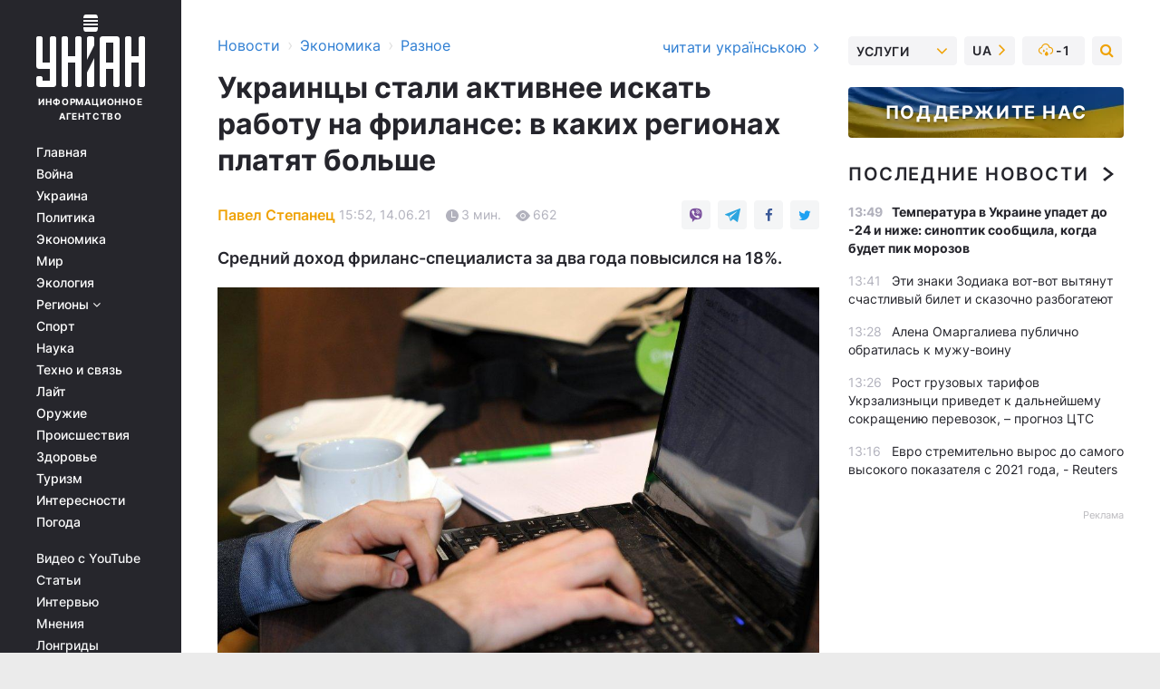

--- FILE ---
content_type: text/html; charset=UTF-8
request_url: https://www.unian.net/economics/other/ukraincy-stali-aktivnee-iskat-rabotu-na-frilanse-v-kakih-regionah-platyat-bolshe-poslednie-novosti-11453191.html
body_size: 32438
content:
    <!doctype html><html lang="ru"><head><meta charset="utf-8"><meta name="viewport" content="width=device-width, initial-scale=1.0, maximum-scale=2"><title>Украинцы стали активнее искать работу на фрилансе: в каких регионах платят больше</title><meta name="description" content="Количество украинских фрилансеров, работающих с иностранными клиентами, в период с первого квартала 2019 года до первого квартала 2021 года увеличилось на 31%."/><meta name="keywords" content="Фриланс, иносранцы. дистанционная работа, рабола на фрилансе"/><meta name="theme-color" content="#28282d"><link rel="manifest" href="https://www.unian.net/manifest.json"><link rel="shortcut icon" href="https://www.unian.net/favicon.ico"/><meta property="fb:page_id" content="112821225446278"/><meta property="fb:app_id" content="1728296543975266"/><meta name="application-name" content="УНИАН"><meta name="apple-mobile-web-app-title" content="УНИАН"><meta name="apple-itunes-app" content="app-id=840099366, affiliate-data=ct=smartbannerunian"><link rel="mask-icon" href="https://www.unian.net/images/safari-pinned-tab.svg" color="#28282d"><link rel="apple-touch-icon" href="https://www.unian.net/images/apple-touch-icon.png"><link rel="apple-touch-icon" sizes="76x76" href="https://www.unian.net/images/apple-touch-icon-76x76.png"><link rel="apple-touch-icon" sizes="120x120" href="https://www.unian.net/images/apple-touch-icon-120x120.png"><link rel="apple-touch-icon" sizes="152x152" href="https://www.unian.net/images/apple-touch-icon-152x152.png"><link rel="apple-touch-icon" sizes="180x180" href="https://www.unian.net/images/apple-touch-icon-180x180.png"><link rel="preconnect" href="https://get.optad360.io/" crossorigin><link rel="preconnect" href="https://images.unian.net/" crossorigin><link rel="preconnect" href="https://membrana-cdn.media/" crossorigin><link rel="preconnect" href="https://www.googletagmanager.com/" crossorigin><link rel="preconnect" href="https://static.cloudflareinsights.com" crossorigin><link rel="preconnect" href="https://securepubads.g.doubleclick.net" crossorigin><link rel="preconnect" href="https://pagead2.googlesyndication.com/" crossorigin><link rel="dns-prefetch" href="https://i.ytimg.com/"><link rel="dns-prefetch" href="https://1plus1.video/"><link rel="dns-prefetch" href="https://ls.hit.gemius.pl"><link rel="dns-prefetch" href="https://jsc.idealmedia.io/"><link rel="dns-prefetch" href="https://gaua.hit.gemius.pl/"><link rel="dns-prefetch" href="https://cm.g.doubleclick.net/"><link rel="dns-prefetch" href="https://fonts.googleapis.com/"><link rel="dns-prefetch" href="https://ep2.adtrafficquality.google/"><link rel="dns-prefetch" href="https://ep1.adtrafficquality.google/"><meta property="og:image:width" content="620"><meta property="og:image:height" content="324"><meta property="og:image:type" content="image/jpeg"><meta property="og:url" content="https://www.unian.net/economics/other/ukraincy-stali-aktivnee-iskat-rabotu-na-frilanse-v-kakih-regionah-platyat-bolshe-poslednie-novosti-11453191.html"/><meta property="og:title" content="Украинцы стали активнее искать работу на фрилансе: в каких регионах платят больше"/><meta property="og:description" content="Средний доход фриланс-специалиста за два года повысился на 18%."/><meta property="og:type" content="article"/><meta property="og:image" content="https://images.unian.net/photos/2019_01/thumb_files/620_324_1547575805-2590.jpg?1"/><meta property="og:published_time" content="2021-06-14T15:52:00+03:00"><meta property="og:modified_time" content="2021-06-14T15:52:00+03:00"><meta property="og:tag" content="безработица в Украине"><meta property="og:section" content="Разное"><meta property="og:author:first_name" content="Павел"><meta property="og:author:last_name" content="Степанец"><meta name="twitter:card" content="summary_large_image"/><meta name="twitter:site" content="@unian"/><meta name="twitter:title" content="Украинцы стали активнее искать работу на фрилансе: в каких регионах платят больше"/><meta name="twitter:description" content="Средний доход фриланс-специалиста за два года повысился на 18%."><meta name="twitter:creator" content="@unian"/><meta name="twitter:image" content="https://images.unian.net/photos/2019_01/thumb_files/1000_545_1547575805-2590.jpg?1"/><meta name="twitter:image:src" content="https://images.unian.net/photos/2019_01/thumb_files/1000_545_1547575805-2590.jpg?1"/><meta name="twitter:domain" content="www.unian.net"/><meta name="robots" content="index, follow, max-image-preview:large"><meta name="telegram:channel" content="@uniannet"><link rel="alternate" href="https://www.unian.ua/economics/other/ukrajinci-stali-aktivnishe-shukati-robotu-na-frilansi-v-yakih-regionah-platyat-bilshe-ostanni-novini-11453188.html"
                  hreflang="uk"><link rel="alternate" href="https://www.unian.net/economics/other/ukraincy-stali-aktivnee-iskat-rabotu-na-frilanse-v-kakih-regionah-platyat-bolshe-poslednie-novosti-11453191.html"
                  hreflang="ru"><script>
        function loadVideoNts(url) {
            var script = document.createElement('script');
            script.async = true;
            script.src = url;
            document.head.appendChild(script);
        }
        function handleIntersection(entries, observer) {
            entries.forEach(function (entry) {
                if (entry.isIntersecting) {
                    var videoWrapper = entry.target;
                    observer.unobserve(videoWrapper);

                    window.notsyCmd = window.notsyCmd || [];
                    window.notsyCmd.push(function () {
                        window.notsyInit({
                            pageVersionAutodetect: true,
                            targeting: [['site_section', 'economics']]
                        });
                    });

                    videoWrapper.setAttribute('data-loaded', 'true');
                    observer.disconnect(); // Припиняємо спостереження, коли блок був досягнутий

                    // Завантажуємо скрипт після досягнення блока
                    loadVideoNts('https://cdn.membrana.media/uni/ym.js');
                }
            });
        }

        var options = {
            root: null,
            rootMargin: '0px',
            threshold: 0.1
        };

        var observerMembr = new IntersectionObserver(handleIntersection, options);

        document.addEventListener('DOMContentLoaded', function () {
            var videoWrapper = document.querySelector('.nts-video-wrapper:not([data-loaded])');
            if (videoWrapper) {
                observerMembr.observe(videoWrapper);
            }
        });

    </script><link rel="alternate" href="https://www.unian.net/economics/other/ukraincy-stali-aktivnee-iskat-rabotu-na-frilanse-v-kakih-regionah-platyat-bolshe-poslednie-novosti-11453191.html" hreflang="x-default"/><link href="https://www.unian.net/economics/other/ukraincy-stali-aktivnee-iskat-rabotu-na-frilanse-v-kakih-regionah-platyat-bolshe-poslednie-novosti-amp-11453191.html" rel="amphtml"><link rel="canonical" href="https://www.unian.net/economics/other/ukraincy-stali-aktivnee-iskat-rabotu-na-frilanse-v-kakih-regionah-platyat-bolshe-poslednie-novosti-11453191.html"><link rel="preload" as="font" type="font/woff" crossorigin="anonymous" href="https://www.unian.net/build/assets/fonts/Inter/Inter-Bold.woff"><link rel="preload" as="font" type="font/woff" crossorigin="anonymous" href="https://www.unian.net/build/assets/fonts/Inter/Inter-Medium.woff"><link rel="preload" as="font" type="font/woff" crossorigin="anonymous" href="https://www.unian.net/build/assets/fonts/Inter/Inter-Regular.woff"><link rel="preload" as="font" type="font/woff" crossorigin="anonymous" href="https://www.unian.net/build/assets/fonts/Inter/Inter-SemiBold.woff"><style id="top"> *{margin:0;padding:0}body{font-size:14px;line-height:1.5}html{font-family:sans-serif;-ms-text-size-adjust:100%;-webkit-text-size-adjust:100%;-webkit-tap-highlight-color:rgba(0,0,0,0)}[class*=" icon-"],[class^=icon-],html{-webkit-font-smoothing:antialiased}a,img{border:none;outline:none}*{box-sizing:border-box;-webkit-box-sizing:border-box;-moz-box-sizing:border-box}@media (max-width:1184px){.nano-mob>.nano-content-mob{position:absolute;overflow:scroll;overflow-x:hidden;right:0;bottom:0}.nano-mob>.nano-content-mob::-webkit-scrollbar{display:none}.has-scrollbar>.nano-content-mob::-webkit-scrollbar{display:block}.nano-mob>.nano-pane{display:none!important;background:rgba(0,0,0,.25);position:absolute;width:10px;right:0;top:0;bottom:0;visibility:hidden;opacity:.01;-webkit-transition:.2s;-moz-transition:.2s;-o-transition:.2s;transition:.2s;border-radius:5px}.nano-mob>.nano-pane>.nano-slider{display:none;background:#444;position:relative;margin:0 1px;border-radius:3px}}@media (min-width:1185px){.nano-mob>.nano-content{-moz-appearance:none}.hidden-lg{display:none!important}.nano:not(.nano-mob)>.nano-content{position:absolute;overflow:auto;overflow-x:hidden;top:0;right:-12px!important;bottom:0;left:0}}.app-banner{padding:12px 26px 12px 16px;max-width:240px;height:320px;position:relative;margin:0 auto}.app-banner__title{font-weight:700;font-size:24px;line-height:28px;color:#efa205;margin-bottom:8px}.app-banner__text{font-weight:500;font-size:16px;line-height:20px;color:#fff}.app-banner__bottom{position:absolute;bottom:0;display:flex;justify-content:space-between;width:100%;left:0;padding:12px 16px}.app-banner__btn{height:36px;width:calc(50% - 4px);border:2px solid #efa205;border-radius:8px;text-align:center;line-height:30px}</style><link rel="stylesheet" href="https://www.unian.net/build/post.25f14eadfe90cdfe026eadb8063872ef.css"><style>
        .nts-video {width: 100%; height: calc(100vw / 16 * 9); max-height: 270px; margin: 10px auto; }
        .nts-video-wrapper {max-width: 670px;background: #383842;padding: 8px 16px 16px;border-radius: 4px;margin : 16px 0;overflow: hidden}
        .nts-video-label svg{margin-right: 8px;}
        .nts-video-label {font-weight: 600;font-size: 16px;line-height: 24px;align-self: start;letter-spacing: 0.08em;text-transform: uppercase;color: #B2B2BD;flex-start;align-items: center;
            display: flex;}

        @media (min-width: 1024px) {
            .nts-video {height: 360px; max-height: 360px;    margin-bottom: unset;}
        }
        @media (max-width: 1200px) {


        }

    </style><script type="application/ld+json">{"@context":"https:\/\/schema.org","@type":"ProfilePage","mainEntity":{"@type":"Person","name":"Павел Степанец","description":"Выпускник «с отличием» Острожской академии, был одним из редакторов научных изданий о международных отношениях и международной экономике. В УНИАН – с марта 2020 года. В редакции пишет на темы развития корпоративного бизнеса, включая IT и телекоммуникационный рынок Украины.","email":"p.stepanets@unian.net","image":"https:\/\/images.unian.net\/photos\/2021_04\/thumb_files\/300_300_1617271538-2512.png","jobTitle":"Корреспондент УНИАН","sameAs":["https:\/\/www.unian.ua\/editor\/pavel-stepanec"],"url":"https:\/\/www.unian.net\/editor\/pavel-stepanec"}}</script><script type="application/ld+json">{"@context":"https:\/\/schema.org","@type":"NewsArticle","headline":"Украинцы стали активнее искать работу на фрилансе: в каких регионах платят больше","description":"Средний доход фриланс-специалиста за два года повысился на 18%.","articleSection":"Разное","inLanguage":"ru","isAccessibleForFree":true,"datePublished":"2021-06-14T15:52:00+03:00","dateModified":"2021-06-14T15:52:00+03:00","mainEntityOfPage":{"@type":"WebPage","@id":"https:\/\/www.unian.net\/economics\/other\/ukraincy-stali-aktivnee-iskat-rabotu-na-frilanse-v-kakih-regionah-platyat-bolshe-poslednie-novosti-11453191.html"},"image":{"@type":"ImageObject","url":"https:\/\/images.unian.net\/photos\/2019_01\/thumb_files\/1200_0_1547575805-2590.jpg"},"publisher":{"@type":"Organization","name":"УНИАН","legalName":"Украинское независимое информационное агентство УНИАН","url":"https:\/\/www.unian.net\/","sameAs":["https:\/\/www.facebook.com\/uniannet\/","https:\/\/www.facebook.com\/UNIAN.ua","https:\/\/www.facebook.com\/unian.ukraine","https:\/\/www.facebook.com\/pogoda.unian\/","https:\/\/www.facebook.com\/devichnikunian\/","https:\/\/www.facebook.com\/starsunian\/","https:\/\/x.com\/unian","https:\/\/t.me\/uniannet","https:\/\/invite.viber.com\/?g2=AQA%2Fnf2OzxyI50pG6plG5XH2%2FokWAnOf0dNcAMevia2uE9z%2FYouMau7DjYf%2B06f1&lang=ru","https:\/\/www.youtube.com\/@unian","https:\/\/www.youtube.com\/@unian_tv","https:\/\/uk.wikipedia.org\/wiki\/%D0%A3%D0%9D%D0%86%D0%90%D0%9D","https:\/\/ru.wikipedia.org\/wiki\/%D0%A3%D0%9D%D0%98%D0%90%D0%9D","https:\/\/www.linkedin.com\/company\/96838031\/"],"foundingDate":1993,"logo":{"@type":"ImageObject","url":"https:\/\/www.unian.net\/images\/unian_schema.png","width":95,"height":60},"address":{"@type":"PostalAddress","streetAddress":"ул. Кириловская 23","addressLocality":"Киев","postalCode":"01001","addressCountry":"UA"},"contactPoint":{"@type":"ContactPoint","email":"unian.headquoters@unian.net","telephone":"+38-044-498-07-60","contactType":"headquoters","areaServed":"UA","availableLanguage":["uk-UA","ru-UA","en-UA"]}},"author":{"@type":"Person","name":"Павел Степанец","description":"Выпускник «с отличием» Острожской академии, был одним из редакторов научных изданий о международных отношениях и международной экономике. В УНИАН – с марта 2020 года. В редакции пишет на темы развития корпоративного бизнеса, включая IT и телекоммуникационный рынок Украины.","email":"p.stepanets@unian.net","image":"https:\/\/images.unian.net\/photos\/2021_04\/thumb_files\/300_300_1617271538-2512.png","jobTitle":"Корреспондент УНИАН","sameAs":["https:\/\/www.unian.ua\/editor\/pavel-stepanec"],"url":"https:\/\/www.unian.net\/editor\/pavel-stepanec"},"articleBody":"Общие зачисления украинцам выросли на 55% \/ фото УНИАН, Владимир Гонтар\r\n\r\n\r\nКоличество украинских фрилансеров, работающих с иностранными клиентами, в период с первого квартала 2019 года до первого квартала 2021 года увеличилось на 31%.\r\n\r\nОб этом сообщила пресс-служба международной платежной платформы Payoneer со ссылкой на свое исследование.\r\n\r\nЧитайте такжеБудет ли выгодно трудоустраивать фрилансеров не через ФЛП\r\n\r\nОтмечается, что средний доход фриланс-специалиста за два года повысился на 18%, а общие зачисления украинцам за этот период выросли на 55%.\r\n\r\nГенеральный менеджер Payoneer в Украине и Беларуси Игорь Ковалев сообщил, что более половины общих зачислений фрилансерам, а именно 54%, концентрируется в пяти крупнейших городах Украины.\r\n\r\n&laquo;Почти четверть выплат (23%) приходится на столицу, 13% - на Харьков, по 7% - на Львов и Днепр, и 5% - на Одессу&raquo;, - цитирует пресс-служба слова Ковалева.\r\n\r\nСогласно сообщению, в первом квартале 2021 года больше всего зарабатывали фриланс-специалисты из следующих городов: Днепр, Харьков, Львов, Киев и Одесса.\r\n\r\nСамый высокий средний доход у фрилансеров из Днепра - он оказался на 7% выше, чем у специалистов из Харькова.\r\n\r\nВ свою очередь разрыв между харьковчанами и львовянами незначительный - первые зарабатывают лишь на 3% больше.\r\n\r\nЕсли сравнивать Львов с Киевом, который на четвертом месте в рейтинге, то средний доход столичных фрилансеров за январь-март 2021 года был на 15% ниже.\r\n\r\nПочти одинаково с киевлянами зарабатывают одесситы - разница в среднем доходе фрилансеров составила лишь 2%.\r\n\r\nИначе складывается рейтинг крупных городов при сравнении прироста в доходах фрилансеров.\r\n\r\n&laquo;Так, значительнее всего за два года вырос средний доход львовского фрилансера: за январь-март 2021 он заработал на 33% больше, чем за аналогичный период 2019 года. Средний доход днепровского фрилансера за тот же период повысился почти на четверть (+24%), одесского - на 20%, харьковского и киевского - на 6% и 5% соответственно&raquo;, - сказано в сообщении.\r\n\r\nКроме этого, прибавилось и самых фрилансеров, работающих с иностранными клиентами. Значительнее всего выросло их количество в Харькове и Днепре - в 1,5 раза, если сравнивать первые кварталы 2019 и 2021 годов. На треть, или на 35%, больше сейчас фрилансеров в Одессе, на 23% в Киеве, и на 12% во Львове.\r\n\r\nПредыдущие показатели\r\n\r\nСогласно другому исследованию Payoneer, выплаты украинским IT-компаниям от иностранных клиентов в первом квартале 2021 года, по сравнению с первым кварталом 2020 года, выросли на 32%, а в целом украинцы в первом квартале получили на 47% больше выплат, чем годом ранее.\r\n\r\nПо результатам другого исследования Payoneer, доходы украинцев на иностранных рынках в 2020 году, по сравнению с 2019 годом, выросли на 33%, а самыми прибыльными для украинцев стали рынки США, Великобритании и Канады.\r\n\r\nСправка УНИАН. Платежная платформа Payoneer оптимизирует глобальную торговлю для малых предприятий, торговых площадок и бизнесов в более 200 странах мира. Payoneer предоставляет набор услуг, который включает международные платежи, оборотный капитал, налоговые решения, торговые сервисы и управления рисками, используя надежные технологии, нормативно-правовую базу, операционную и банковскую инфраструктуры."}</script><script type="application/ld+json">{"@context":"https:\/\/schema.org","@type":"BreadcrumbList","itemListElement":[{"@type":"ListItem","position":1,"item":{"@id":"https:\/\/www.unian.net\/","name":"Новости"}},{"@type":"ListItem","position":2,"item":{"@id":"https:\/\/www.unian.net\/economics","name":"Экономика"}},{"@type":"ListItem","position":3,"item":{"@id":"https:\/\/www.unian.net\/economics\/other","name":"Разное"}},{"@type":"ListItem","position":4,"item":{"@id":"https:\/\/www.unian.net\/economics\/other\/ukraincy-stali-aktivnee-iskat-rabotu-na-frilanse-v-kakih-regionah-platyat-bolshe-poslednie-novosti-11453191.html","name":"Украинцы стали активнее искать работу на фрилансе: в каких регионах платят больше"}}]}</script><script type="application/ld+json">{"@context":"https:\/\/schema.org","@type":"SoftwareApplication","name":"УНИАН","operatingSystem":"iOS 13.0 or later","applicationCategory":"BusinessApplication","offers":{"@type":"Offer","price":"0","priceCurrency":"USD"}}</script><script type="application/ld+json">{"@context":"https:\/\/schema.org","@type":"SoftwareApplication","name":"УНИАН","operatingSystem":"ANDROID","applicationCategory":"BusinessApplication","offers":{"@type":"Offer","price":"0","priceCurrency":"USD"}}</script><script type="application/ld+json">{"@context":"https:\/\/schema.org","@type":"Organization","name":"УНИАН","legalName":"Украинское независимое информационное агентство УНИАН","url":"https:\/\/www.unian.net\/","sameAs":["https:\/\/www.facebook.com\/uniannet\/","https:\/\/www.facebook.com\/UNIAN.ua","https:\/\/www.facebook.com\/unian.ukraine","https:\/\/www.facebook.com\/pogoda.unian\/","https:\/\/www.facebook.com\/devichnikunian\/","https:\/\/www.facebook.com\/starsunian\/","https:\/\/x.com\/unian","https:\/\/t.me\/uniannet","https:\/\/invite.viber.com\/?g2=AQA%2Fnf2OzxyI50pG6plG5XH2%2FokWAnOf0dNcAMevia2uE9z%2FYouMau7DjYf%2B06f1&lang=ru","https:\/\/www.youtube.com\/@unian","https:\/\/www.youtube.com\/@unian_tv","https:\/\/uk.wikipedia.org\/wiki\/%D0%A3%D0%9D%D0%86%D0%90%D0%9D","https:\/\/ru.wikipedia.org\/wiki\/%D0%A3%D0%9D%D0%98%D0%90%D0%9D","https:\/\/www.linkedin.com\/company\/96838031\/"],"foundingDate":1993,"logo":{"@type":"ImageObject","url":"https:\/\/www.unian.net\/images\/unian_schema.png","width":95,"height":60},"address":{"@type":"PostalAddress","streetAddress":"ул. Кириловская 23","addressLocality":"Киев","postalCode":"01001","addressCountry":"UA"},"contactPoint":{"@type":"ContactPoint","email":"unian.headquoters@unian.net","telephone":"+38-044-498-07-60","contactType":"headquoters","areaServed":"UA","availableLanguage":["uk-UA","ru-UA","en-UA"]}}</script><script type="application/ld+json">{"@context":"https:\/\/schema.org","@type":"NewsMediaOrganization","name":"УНИАН","legalName":"Украинское независимое информационное агентство УНИАН","url":"https:\/\/www.unian.net\/","sameAs":["https:\/\/www.facebook.com\/uniannet\/","https:\/\/www.facebook.com\/UNIAN.ua","https:\/\/www.facebook.com\/unian.ukraine","https:\/\/www.facebook.com\/pogoda.unian\/","https:\/\/www.facebook.com\/devichnikunian\/","https:\/\/www.facebook.com\/starsunian\/","https:\/\/x.com\/unian","https:\/\/t.me\/uniannet","https:\/\/invite.viber.com\/?g2=AQA%2Fnf2OzxyI50pG6plG5XH2%2FokWAnOf0dNcAMevia2uE9z%2FYouMau7DjYf%2B06f1&lang=ru","https:\/\/www.youtube.com\/@unian","https:\/\/www.youtube.com\/@unian_tv","https:\/\/uk.wikipedia.org\/wiki\/%D0%A3%D0%9D%D0%86%D0%90%D0%9D","https:\/\/ru.wikipedia.org\/wiki\/%D0%A3%D0%9D%D0%98%D0%90%D0%9D","https:\/\/www.linkedin.com\/company\/96838031\/"],"foundingDate":1993,"logo":{"@type":"ImageObject","url":"https:\/\/www.unian.net\/images\/unian_schema.png","width":95,"height":60},"address":{"@type":"PostalAddress","streetAddress":"ул. Кириловская 23","addressLocality":"Киев","postalCode":"01001","addressCountry":"UA"},"contactPoint":{"@type":"ContactPoint","email":"unian.headquoters@unian.net","telephone":"+38-044-498-07-60","contactType":"headquoters","areaServed":"UA","availableLanguage":["uk-UA","ru-UA","en-UA"]}}</script><script type="application/ld+json">{"@context":"https:\/\/schema.org","@type":"WebSite","name":"Украинское независимое информационное агентство УНИАН","alternateName":"УНИАН","url":"https:\/\/www.unian.net\/","potentialAction":{"@type":"SearchAction","target":"https:\/\/www.unian.net\/search?q={search_term_string}","query-input":"required name=search_term_string"},"author":{"@type":"NewsMediaOrganization","name":"УНИАН","legalName":"Украинское независимое информационное агентство УНИАН","url":"https:\/\/www.unian.net\/","sameAs":["https:\/\/www.facebook.com\/uniannet\/","https:\/\/www.facebook.com\/UNIAN.ua","https:\/\/www.facebook.com\/unian.ukraine","https:\/\/www.facebook.com\/pogoda.unian\/","https:\/\/www.facebook.com\/devichnikunian\/","https:\/\/www.facebook.com\/starsunian\/","https:\/\/x.com\/unian","https:\/\/t.me\/uniannet","https:\/\/invite.viber.com\/?g2=AQA%2Fnf2OzxyI50pG6plG5XH2%2FokWAnOf0dNcAMevia2uE9z%2FYouMau7DjYf%2B06f1&lang=ru","https:\/\/www.youtube.com\/@unian","https:\/\/www.youtube.com\/@unian_tv","https:\/\/uk.wikipedia.org\/wiki\/%D0%A3%D0%9D%D0%86%D0%90%D0%9D","https:\/\/ru.wikipedia.org\/wiki\/%D0%A3%D0%9D%D0%98%D0%90%D0%9D","https:\/\/www.linkedin.com\/company\/96838031\/"],"foundingDate":1993,"logo":{"@type":"ImageObject","url":"https:\/\/www.unian.net\/images\/unian_schema.png","width":95,"height":60},"address":{"@type":"PostalAddress","streetAddress":"ул. Кириловская 23","addressLocality":"Киев","postalCode":"01001","addressCountry":"UA"},"contactPoint":{"@type":"ContactPoint","email":"unian.headquoters@unian.net","telephone":"+38-044-498-07-60","contactType":"headquoters","areaServed":"UA","availableLanguage":["uk-UA","ru-UA","en-UA"]}},"creator":{"@type":"NewsMediaOrganization","name":"УНИАН","legalName":"Украинское независимое информационное агентство УНИАН","url":"https:\/\/www.unian.net\/","sameAs":["https:\/\/www.facebook.com\/uniannet\/","https:\/\/www.facebook.com\/UNIAN.ua","https:\/\/www.facebook.com\/unian.ukraine","https:\/\/www.facebook.com\/pogoda.unian\/","https:\/\/www.facebook.com\/devichnikunian\/","https:\/\/www.facebook.com\/starsunian\/","https:\/\/x.com\/unian","https:\/\/t.me\/uniannet","https:\/\/invite.viber.com\/?g2=AQA%2Fnf2OzxyI50pG6plG5XH2%2FokWAnOf0dNcAMevia2uE9z%2FYouMau7DjYf%2B06f1&lang=ru","https:\/\/www.youtube.com\/@unian","https:\/\/www.youtube.com\/@unian_tv","https:\/\/uk.wikipedia.org\/wiki\/%D0%A3%D0%9D%D0%86%D0%90%D0%9D","https:\/\/ru.wikipedia.org\/wiki\/%D0%A3%D0%9D%D0%98%D0%90%D0%9D","https:\/\/www.linkedin.com\/company\/96838031\/"],"foundingDate":1993,"logo":{"@type":"ImageObject","url":"https:\/\/www.unian.net\/images\/unian_schema.png","width":95,"height":60},"address":{"@type":"PostalAddress","streetAddress":"ул. Кириловская 23","addressLocality":"Киев","postalCode":"01001","addressCountry":"UA"},"contactPoint":{"@type":"ContactPoint","email":"unian.headquoters@unian.net","telephone":"+38-044-498-07-60","contactType":"headquoters","areaServed":"UA","availableLanguage":["uk-UA","ru-UA","en-UA"]}},"publisher":{"@type":"NewsMediaOrganization","name":"УНИАН","legalName":"Украинское независимое информационное агентство УНИАН","url":"https:\/\/www.unian.net\/","sameAs":["https:\/\/www.facebook.com\/uniannet\/","https:\/\/www.facebook.com\/UNIAN.ua","https:\/\/www.facebook.com\/unian.ukraine","https:\/\/www.facebook.com\/pogoda.unian\/","https:\/\/www.facebook.com\/devichnikunian\/","https:\/\/www.facebook.com\/starsunian\/","https:\/\/x.com\/unian","https:\/\/t.me\/uniannet","https:\/\/invite.viber.com\/?g2=AQA%2Fnf2OzxyI50pG6plG5XH2%2FokWAnOf0dNcAMevia2uE9z%2FYouMau7DjYf%2B06f1&lang=ru","https:\/\/www.youtube.com\/@unian","https:\/\/www.youtube.com\/@unian_tv","https:\/\/uk.wikipedia.org\/wiki\/%D0%A3%D0%9D%D0%86%D0%90%D0%9D","https:\/\/ru.wikipedia.org\/wiki\/%D0%A3%D0%9D%D0%98%D0%90%D0%9D","https:\/\/www.linkedin.com\/company\/96838031\/"],"foundingDate":1993,"logo":{"@type":"ImageObject","url":"https:\/\/www.unian.net\/images\/unian_schema.png","width":95,"height":60},"address":{"@type":"PostalAddress","streetAddress":"ул. Кириловская 23","addressLocality":"Киев","postalCode":"01001","addressCountry":"UA"},"contactPoint":{"@type":"ContactPoint","email":"unian.headquoters@unian.net","telephone":"+38-044-498-07-60","contactType":"headquoters","areaServed":"UA","availableLanguage":["uk-UA","ru-UA","en-UA"]}},"datePublished":"2026-01-28T13:53:52+02:00","dateModified":"2026-01-28T13:53:52+02:00","inLanguage":"ru"}</script><link href="https://www.googletagmanager.com/gtag/js?id=G-TECJ2YKWSJ" rel="preload" as="script"><script async src="https://www.googletagmanager.com/gtag/js?id=G-TECJ2YKWSJ"></script><script>window.dataLayer = window.dataLayer || [];function gtag(){dataLayer.push(arguments);}gtag('js', new Date());gtag('config', 'G-TECJ2YKWSJ');</script><script>(function(w,d,s,l,i){w[l]=w[l]||[];w[l].push({'gtm.start':new Date().getTime(),event:'gtm.js'});var f=d.getElementsByTagName(s)[0],j=d.createElement(s),dl=l!='dataLayer'?'&l='+l:'';j.async=true;j.src='https://www.googletagmanager.com/gtm.js?id='+i+dl;f.parentNode.insertBefore(j,f);})(window,document,'script','dataLayer','GTM-N24V2BL');</script></head><body class="home" data-infinite-scroll=""><div id="page_content" class="container main-wrap" data-page="1" data-page-max="50"><div class="main-column row m-0"><div class="col-lg-2 col-sm-12 prl0"><div class="main-menu"><div class="main-menu__content nano"><div class="nano-content"><div class="inside-nano-content"><a href="javascript:void(0);" id="trigger" class="menu-trigger hidden-lg" aria-label="menu"></a><div class="main-menu__logo"><a href="https://www.unian.net/"><img src="https://www.unian.net/images/unian-logo.svg" alt="Информационное агентство" width="120" height="80"/><div class="main-menu__logo-text">Информационное агентство</div></a></div><div class="hidden-lg main-menu__search"><div class="header-search__toggle hidden-lg" style="width: 15px; height: 19px"><i class="fa fa-search"></i></div><form method="GET" action="https://www.unian.net/search" class="header-search__form disactive"><div class="header-search__close hidden-lg">+</div><input type="text" name="q" aria-label="search" class="header-search__input" placeholder=" "/><input type="hidden" name="token" value="29362585"/><button type="submit" class="header-search__button" aria-label="search"><i class="fa fa-search"></i></button></form></div><nav class="main-menu__nav mp-menu nano nano-mob" id="mp-menu"><div class="main-menu__close hidden-lg">+</div><div class="nano-content nano-content-mob"><div class="mp-level main-menu__list"><ul><li class="main-menu__item"><a href="https://www.unian.net/">Главная</a></li><li class="main-menu__item"><a href="https://www.unian.net/war">Война</a></li><li class="main-menu__item"><a href="https://www.unian.net/society">Украина</a></li><li class="main-menu__item"><a href="https://www.unian.net/politics">Политика</a></li><li class="main-menu__item"><a href="https://www.unian.net/economics">Экономика</a></li><li class="main-menu__item"><a href="https://www.unian.net/world">Мир</a></li><li class="main-menu__item"><a href="https://www.unian.net/ecology">Экология</a></li><li class="main-menu__item has-submenu"><a href="javascript:void(0);">Регионы <i class="fa fa-angle-down"></i></a><div class="sub-level main-menu__sub-list"><ul><li><a href="https://www.unian.net/kyiv">Киев</a></li><li><a href="https://www.unian.net/lvov">Львов</a></li><li><a href="https://www.unian.net/dnepropetrovsk">Днепр</a></li><li><a href="https://www.unian.net/kharkiv">Харьков</a></li><li><a href="https://www.unian.net/odessa">Одесса</a></li></ul></div></li><li class="main-menu__item"><a href="https://sport.unian.net/">Спорт</a></li><li class="main-menu__item"><a href="https://www.unian.net/science">Наука</a></li><li class="main-menu__item"><a href="https://www.unian.net/techno">Техно и связь</a></li><li class="main-menu__item"><a href="https://www.unian.net/lite">Лайт</a></li><li class="main-menu__item"><a href="https://www.unian.net/weapons">Оружие</a></li><li class="main-menu__item"><a href="https://www.unian.net/incidents">Происшествия</a></li><li class="main-menu__item"><a href="https://health.unian.net/">Здоровье</a></li><li class="main-menu__item"><a href="https://www.unian.net/tourism">Туризм</a></li><li class="main-menu__item"><a href="https://www.unian.net/curiosities">Интересности</a></li><li class="main-menu__item"><a href="https://pogoda.unian.net">Погода</a></li></ul></div><div class="main-menu__services main-menu__list"><ul><li class="main-menu__item"><a href="https://www.unian.net/video-youtube">Видео с YouTube</a></li><li class="main-menu__item"><a href="https://www.unian.net/detail/publications">Статьи</a></li><li class="main-menu__item"><a href="https://www.unian.net/detail/interviews">Интервью</a></li><li class="main-menu__item"><a href="https://www.unian.net/detail/opinions">Мнения</a></li><li class="main-menu__item"><a href="https://www.unian.net/longrids">Лонгриды</a></li><li class="main-menu__item hidden-lg"><a href="https://www.unian.net/static/press/live">Пресс-центр</a></li><li class="main-menu__item has-submenu hidden-lg"><a href="javascript:void(0);">Услуги<i class="fa fa-angle-down"></i></a><div class="sub-level main-menu__sub-list"><ul><li><a href="https://www.unian.net/static/advertising/advert">Реклама на сайте</a></li><li><a href="https://www.unian.net/static/press/about">Пресс-центр</a></li><li><a href="https://photo.unian.net/">Фотобанк</a></li><li><a href="https://www.unian.net/static/monitoring/about">Мониторинг СМИ</a></li><li><a href="https://www.unian.net/static/subscription/products">Подписка на новости</a></li></ul></div></li></ul></div><div class="main-menu__services main-menu__list"><ul><li class="main-menu__item"><a href="https://www.unian.net/news/archive">Архив</a></li><li class="main-menu__item "><a href="https://www.unian.net/vacancy">Вакансии</a></li><li class="main-menu__item"><a href="https://www.unian.net/static/contacts">Контакты</a></li></ul></div></div></nav></div></div></div><div id="M473096ScriptRootC1436947" class="ideal-story" data-attribute="https://jsc.idealmedia.io/u/n/unian.net.1436947.js"></div></div></div><div class="col-lg-10 col-sm-12"><div class=" hot-news--negative"  ></div><div  class="running-line--negative"></div><div class="content-column"
											><div id="block_left_column_content" class="left-column sm-w-100"
																					 data-ajax-url="https://www.unian.net/economics/other/ukraincy-stali-aktivnee-iskat-rabotu-na-frilanse-v-kakih-regionah-platyat-bolshe-poslednie-novosti-11453191.html"
																	><div class=" infinity-item"
         data-url="https://www.unian.net/economics/other/ukraincy-stali-aktivnee-iskat-rabotu-na-frilanse-v-kakih-regionah-platyat-bolshe-poslednie-novosti-11453191.html"
         data-title="Украинцы стали активнее искать работу на фрилансе: в каких регионах платят больше"
         data-io-article-url="https://www.unian.net/economics/other/ukraincy-stali-aktivnee-iskat-rabotu-na-frilanse-v-kakih-regionah-platyat-bolshe-poslednie-novosti-11453191.html"
         data-prev-url="https://www.unian.net/economics/other"
    ><div class="article "><div class="top-bredcr "><div class="breadcrumbs"><ol vocab="https://schema.org/" typeof="BreadcrumbList"><li property="itemListElement" typeof="ListItem"><a property="item" typeof="WebPage"
               href="/detail/all_news"><span
                        property="name">  Новости</span></a><meta property="position" content="1"></li><li><span>›</span></li><li property="itemListElement" typeof="ListItem"><a property="item" typeof="WebPage"
                       href="https://www.unian.net/economics"><span property="name">  Экономика</span></a><meta property="position" content="2"></li><li><span>›</span></li><li property="itemListElement" typeof="ListItem"><a property="item" typeof="WebPage"
                   href="https://www.unian.net/economics/other"><span
                            property="name">  Разное</span></a><meta property="position" content="3"></li></ol></div><a href="https://www.unian.ua/economics/other/ukrajinci-stali-aktivnishe-shukati-robotu-na-frilansi-v-yakih-regionah-platyat-bilshe-ostanni-novini-11453188.html" rel="alternate" hreflang="uk" class="other-lang ">
                                   читати українською
                                                                <i class="fa fa-angle-right"></i></a></div><h1>Украинцы стали активнее искать работу на фрилансе: в каких регионах платят больше</h1><div class="article__info    "><div><p class="article__author--bottom    "><a href="https://www.unian.net/editor/pavel-stepanec" class="article__author-name">
                                                                                                                                        Павел Степанец
                                                            </a></p><div class="article__info-item time ">15:52, 14.06.21</div><span class="article__info-item comments"><i class="unian-read"></i>
                                3 мин.
                            </span><span class="article__info-item views"><i class="unian-eye"></i><span id="js-views-11453191"></span><script>
    function CreateRequest() {
        var Request = false;

        if (window.XMLHttpRequest) {
            //Gecko-совместимые браузеры, Safari, Konqueror
            Request = new XMLHttpRequest();
        } else if (window.ActiveXObject) {
            //Internet explorer
            try {
                Request = new ActiveXObject("Microsoft.XMLHTTP");
            } catch (CatchException) {
                Request = new ActiveXObject("Msxml2.XMLHTTP");
            }
        }

        if (!Request) {
            return null;
        }

        return Request;
    }

    /*
        Функция посылки запроса к файлу на сервере
        r_method  - тип запроса: GET или POST
        r_path    - путь к файлу
        r_args    - аргументы вида a=1&b=2&c=3...
        r_handler - функция-обработчик ответа от сервера
    */
    function SendRequest(r_method, r_path, r_args, r_handler) {
        //Создаём запрос
        var Request = CreateRequest();

        //Проверяем существование запроса еще раз
        if (!Request) {
            return;
        }

        //Назначаем пользовательский обработчик
        Request.onreadystatechange = function() {
            //Если обмен данными завершен
            if (Request.readyState == 4) {
                if (Request.status == 200) {
                    //Передаем управление обработчику пользователя
                    r_handler(Request);
                }
            }
        }

        //Проверяем, если требуется сделать GET-запрос
        if (r_method.toLowerCase() == "get" && r_args.length > 0)
            r_path += "?" + r_args;

        //Инициализируем соединение
        Request.open(r_method, r_path, true);

        if (r_method.toLowerCase() == "post") {
            //Если это POST-запрос

            //Устанавливаем заголовок
            Request.setRequestHeader("Content-Type","application/x-www-form-urlencoded; charset=utf-8");
            //Посылаем запрос
            Request.send(r_args);
        } else {
            //Если это GET-запрос
            Request.responseType = 'json';
            //Посылаем нуль-запрос
            Request.send(null);
        }
    }

    //Создаем функцию обработчик
    var Handler = function(Request) {
        document.getElementById("js-views-11453191").innerHTML = ' ' + Request.response.views;
    }

    //Отправляем запрос
    SendRequest("GET", '/ajax/views/11453191', "", Handler);
</script></span></div><div class="article-shares " data-url="https://www.unian.net/economics/other/ukraincy-stali-aktivnee-iskat-rabotu-na-frilanse-v-kakih-regionah-platyat-bolshe-poslednie-novosti-11453191.html"><div class="social-likes"><a href="viber://forward?text=https://www.unian.net/economics/other/ukraincy-stali-aktivnee-iskat-rabotu-na-frilanse-v-kakih-regionah-platyat-bolshe-poslednie-novosti-11453191.html" class="vb" rel="nofollow noopener"><i class="unian-viber"></i></a><a href="https://telegram.me/share/url?url=https://www.unian.net/economics/other/ukraincy-stali-aktivnee-iskat-rabotu-na-frilanse-v-kakih-regionah-platyat-bolshe-poslednie-novosti-11453191.html" class="tg" rel="nofollow noopener"><i class="unian-telegramm"></i></a><a href="https://www.facebook.com/sharer.php?u=https://www.unian.net/economics/other/ukraincy-stali-aktivnee-iskat-rabotu-na-frilanse-v-kakih-regionah-platyat-bolshe-poslednie-novosti-11453191.html" class="fb" rel="nofollow noopener"><i class="fa fa-facebook"></i></a><a href="https://twitter.com/share?&url=https://www.unian.net/economics/other/ukraincy-stali-aktivnee-iskat-rabotu-na-frilanse-v-kakih-regionah-platyat-bolshe-poslednie-novosti-11453191.html&text=Украинцы стали активнее искать работу на фрилансе: в каких регионах платят больше" class="tw" rel="nofollow noopener"><i class="fa fa-twitter"></i></a></div></div></div><p class="article__like-h2">Средний доход фриланс-специалиста за два года повысился на 18%.</p><div class="article-text  "><div class="photo_block"><img alt="Общие зачисления украинцам выросли на 55% / фото УНИАН, Владимир Гонтар" data-height="797" data-width="1200" src="[data-uri]" title="Общие зачисления украинцам выросли на 55% / фото УНИАН, Владимир Гонтар" width="774" height="514" data-src="https://images.unian.net/photos/2019_01/1547575805-2590.jpg?0.26798140187407915" class="lazy"><div class="subscribe_photo_text">Общие зачисления украинцам выросли на 55% / фото УНИАН, Владимир Гонтар</div></div><p>Количество <a href="https://www.unian.net/economics/other/frilans-budet-li-vygodno-trudoustraivat-frilanserov-ne-cherez-flp-poslednie-novosti-11350306.html" target="_blank">украинских фрилансеров</a>, работающих с иностранными клиентами, в период с первого квартала 2019 года до первого квартала 2021 года увеличилось на 31%.</p><p>Об этом сообщила пресс-служба международной платежной платформы Payoneer со ссылкой на свое исследование.</p><p><a target="_blank" class="read-also" data-src="https://images.unian.net/photos/2021_03/thumb_files/220_140_1615541375-2367.png" href="https://www.unian.net/economics/other/frilans-budet-li-vygodno-trudoustraivat-frilanserov-ne-cherez-flp-poslednie-novosti-11350306.html?utm_source=unian&amp;utm_medium=related_news&amp;utm_campaign=related_news_in_post"><span class="read-also-text">Читайте также</span><span class="read-also-info">Будет ли выгодно трудоустраивать фрилансеров не через ФЛП</span></a></p><div><div class="nts-video-wrapper"><div class="nts-video-label"><svg xmlns="http://www.w3.org/2000/svg" width="24" height="24" viewbox="0 0 24 24" fill="none"><path d="M17 12L9 16L9 8L17 12Z" fill="#B2B2BD"></path><rect x="0.5" y="0.5" width="23" height="23" rx="11.5" stroke="#B2B2BD"></rect></svg>Видео дня</div><div class="nts-video UNI_VIDEO"></div></div></div><p>Отмечается, что средний доход фриланс-специалиста за два года повысился на 18%, а общие зачисления украинцам за этот период выросли на 55%.</p><p>Генеральный менеджер Payoneer в Украине и Беларуси Игорь Ковалев сообщил, что более половины общих зачислений фрилансерам, а именно 54%, концентрируется в пяти крупнейших городах Украины.</p><p>«Почти четверть выплат (23%) приходится на столицу, 13% - на Харьков, по 7% - на Львов и Днепр, и 5% - на Одессу», - цитирует пресс-служба слова Ковалева.</p><p>Согласно сообщению, в первом квартале 2021 года больше всего зарабатывали фриланс-специалисты из следующих городов: Днепр, Харьков, Львов, Киев и Одесса.</p><p>Самый высокий средний доход у фрилансеров из Днепра - он оказался на 7% выше, чем у специалистов из Харькова.</p><p>В свою очередь разрыв между харьковчанами и львовянами незначительный - первые зарабатывают лишь на 3% больше.</p><p>Если сравнивать Львов с Киевом, который на четвертом месте в рейтинге, то средний доход столичных фрилансеров за январь-март 2021 года был на 15% ниже.</p><p>Почти одинаково с киевлянами зарабатывают одесситы - разница в среднем доходе фрилансеров составила лишь 2%.</p><p>Иначе складывается рейтинг крупных городов при сравнении прироста в доходах фрилансеров.</p><p>«Так, значительнее всего за два года вырос средний доход львовского фрилансера: за январь-март 2021 он заработал на 33% больше, чем за аналогичный период 2019 года. Средний доход днепровского фрилансера за тот же период повысился почти на четверть (+24%), одесского - на 20%, харьковского и киевского - на 6% и 5% соответственно», - сказано в сообщении.</p><p>Кроме этого, прибавилось и самых фрилансеров, работающих с иностранными клиентами. Значительнее всего выросло их количество в Харькове и Днепре - в 1,5 раза, если сравнивать первые кварталы 2019 и 2021 годов. На треть, или на 35%, больше сейчас фрилансеров в Одессе, на 23% в Киеве, и на 12% во Львове.</p><h2>Предыдущие показатели</h2><p>Согласно другому исследованию Payoneer, выплаты украинским IT-компаниям от иностранных клиентов в первом квартале 2021 года, по сравнению с первым кварталом 2020 года, выросли на 32%, а в целом украинцы в первом квартале получили на 47% больше выплат, чем годом ранее.</p><p>По результатам другого исследования Payoneer, доходы украинцев на иностранных рынках в 2020 году, по сравнению с 2019 годом, выросли на 33%, а самыми прибыльными для украинцев стали рынки США, Великобритании и Канады.</p><p>Справка УНИАН. Платежная платформа Payoneer оптимизирует глобальную торговлю для малых предприятий, торговых площадок и бизнесов в более 200 странах мира. Payoneer предоставляет набор услуг, который включает международные платежи, оборотный капитал, налоговые решения, торговые сервисы и управления рисками, используя надежные технологии, нормативно-правовую базу, операционную и банковскую инфраструктуры.</p></div><div class="article__tags "><a href="https://www.unian.net/tag/bezrabotitsa-v-ukraine" data-gtm-click data-gtm-action="Click"
                                       data-gtm-type="Tags" data-gtm-text="безработица в Украине"
                                       class="article__tag  ">безработица в Украине</a></div><a href="https://donate.unian.net" class="support-post"><span class="support-post__text">Помогите проекту</span><span class="support-post__btn">Поддержите нас</span></a><div class="article-bottom  "><div class="social-btn-bottom"><a href="https://t.me/uniannet" class="social-btn-bottom__item tg"
       target="_blank" rel="nofollow noopener"><i class="unian-telegramm"></i><span>Читать УНИАН в Telegram</span></a><a href="https://news.google.com/publications/CAAqBwgKMLfH0wEwuvM1?hl=ru&gl=UA&ceid=UA%3Aru"
           target="_blank" rel="nofollow noopener" class="social-btn-bottom__item gn"><svg xmlns="http://www.w3.org/2000/svg" width="35" height="16" viewBox="0 0 35 16" fill="none"><path d="M30.5 5H20.5V3H30.5V5Z" fill="#2D7DD2"/><path d="M32.5 13H20.5V11H32.5V13Z" fill="#2D7DD2"/><path d="M34.5 9H20.5V7H34.5V9Z" fill="#2D7DD2"/><path d="M8.5 7V10H13.5C13.1358 11.8314 11.073 12.8324 8.67477 12.8324C5.99926 12.8324 3.82975 10.6177 3.82975 7.9991C3.82975 5.3805 5.99926 3.16579 8.67477 3.16579C9.87984 3.16579 10.9587 3.57148 11.8105 4.36584V4.36763L14.1429 2.08485C12.7265 0.792568 10.879 0 8.67385 0C4.16007 0 0.5 3.58133 0.5 8C0.5 12.4187 4.15916 16 8.67385 16C13.3944 16 16.5 12.7518 16.5 8.1818C16.5 7.6579 16.5 7.4 16.5 7H8.5Z" fill="#2D7DD2"/></svg><span>УНИАН в Google News</span></a></div></div><div class="partner-news margin-top-20"     style="height: 520px"  ><div class="title-without-border black">
    Новости партнеров
</div><div class="  article-bottom-gallery-slider"><iframe data-src="/content/li-987-rus.html" style="width:100%" loading="lazy" class="partners-iframe"
                height="470" frameborder="0" scrolling="no" title="partners news"></iframe></div></div></div></div></div><div id="block_right_column_content" class="right-column newsfeed  d-none d-md-block"

																							><div class="tools"><div class="dropdown tools__dropdown tools__item"><a href="javascript:void(0);" class="dropdown-toggle">
            Услуги
            <i class="fa fa-angle-down"></i></a><div class="dropdown-menu"><a class="dropdown__item" href="https://www.unian.net/static/advertising/advert">Реклама</a><a class="dropdown__item" href="https://www.unian.net/static/press/about">Пресс-центр</a><a class="dropdown__item" href="https://photo.unian.net/">Фотобанк</a><a class="dropdown__item" href="https://www.unian.net/static/monitoring/about">Мониторинг</a></div></div><div class="tools__item"><a href="https://www.unian.ua/economics/other/ukrajinci-stali-aktivnishe-shukati-robotu-na-frilansi-v-yakih-regionah-platyat-bilshe-ostanni-novini-11453188.html" class="tools__link"><span>
                                     UA
                             </span><i class="fa fa-angle-right"></i></a></div><div class="tools__item" style="width: 69px; justify-content: center"><a               href="https://pogoda.unian.net"
              class="tools__link" id="unian_weather_widget"><i class="fa fa-sun-o mr-1"></i><div></div></a></div><div class="tools__item tools-search"><div class="tools-search__toggle"><i class="fa fa-search"></i></div><form method="GET" action="https://www.unian.net/search" class="tools-search__form"><input type="text" name="q" aria-label="search" class="tools-search__input" placeholder=" " maxlength="20"/><input type="hidden" name="token" value="287736263"/><button type="submit" class="tools-search__button" aria-label="search"><i class="fa fa-search"></i></button></form></div></div><a href="https://donate.unian.net  " class="support-unian">
            Поддержите нас
        </a><!-- Block all_news start --><div  data-vr-zone="all_right_news" class="block-base ajax-block-container"><section class="newsfeed-column"><a href="https://www.unian.net/detail/all_news" class="title-bordered">
        

                                                                                Последние новости
                                                            <i class="unian-arrow-more"></i></a><div
                                             data-block-ajax-url="https://www.unian.net/ajax/all_news?page_route=news_rubric_third_level"
                data-ajax-page="1"
                data-ajax-limit="75"
                data-counter=""
                    ><ul class="newsfeed__list "><li class="newsfeed__item strong"><span class="newsfeed__time">13:49</span><h3 class="newsfeed__link"><a href="https://www.unian.net/pogoda/news/poholodanie-do-24-i-nizhe-sinoptik-natalya-didenko-soobshchila-kogda-budet-pik-morozov-13269027.html"  data-vr-contentbox="news_0">Температура в Украине упадет до -24 и ниже: синоптик сообщила, когда будет пик морозов</a></h3></li><li class="newsfeed__item"><span class="newsfeed__time">13:41</span><h3 class="newsfeed__link"><a href="https://www.unian.net/lite/astrology/goroskop-2026-eti-znaki-zodiaka-vot-vot-vytyanut-schastlivyy-bilet-i-razbogateyut-13269024.html"  data-vr-contentbox="news_1">Эти знаки Зодиака вот-вот вытянут счастливый билет и сказочно разбогатеют</a></h3></li><li class="newsfeed__item"><span class="newsfeed__time">13:28</span><h3 class="newsfeed__link"><a href="https://www.unian.net/lite/stars/alena-omargalieva-pevica-publichno-obratilas-k-muzhu-voinu-13269003.html"  data-vr-contentbox="news_2">Алена Омаргалиева публично обратилась к мужу-воину</a></h3></li><li class="newsfeed__item"><span class="newsfeed__time">13:26</span><h3 class="newsfeed__link"><a href="https://www.unian.net/economics/transport/rost-gruzovyh-tarifov-ukrzaliznyci-privedet-k-dalneyshemu-sokrashcheniyu-perevozok-prognoz-cts-13268994.html"  data-vr-contentbox="news_3">Рост грузовых тарифов Укрзализныци приведет к дальнейшему сокращению перевозок, – прогноз ЦТС</a></h3></li><li class="newsfeed__item"><span class="newsfeed__time">13:16</span><h3 class="newsfeed__link"><a href="https://www.unian.net/economics/finance/kurs-dollara-padaet-evro-stremitelno-vyros-do-samogo-vysokogo-pokazatelya-s-2021-goda-13268988.html"  data-vr-contentbox="news_4">Евро стремительно вырос до самого высокого показателя с 2021 года, - Reuters</a></h3></li><li class="newsfeed__banner banner-fb"><span class="newsfeed__ad">Реклама</span><div class="bnr-block__bnr" style="height: 600px; overflow:hidden;"><!-- Banner UDF1 () start. --><div data-banner="[https://images.unian.net/photos/2021_04/1619793683-7224.png]" data-banner-link="[https://www.unian.net/pogoda/]" data-ad="/82479101/Unian.net_/UDF1_300x600" data-type="bnr" data-size="[[300, 600]]"></div><ins class="staticpubads89354" data-sizes-desktop="300x600" data-slot="14" data-type_oa="GDF1"></ins><!-- Banner UDF1 () end. --></div></li><li class="newsfeed__item"><span class="newsfeed__time">13:12</span><h3 class="newsfeed__link"><a href="https://www.unian.net/economics/other/interpayp-v-2025-godu-uplatil-5-566-mlrd-grn-nalogov-i-sborov-13268976.html"  data-vr-contentbox="news_5">Интерпайп в 2025 году уплатил 5,566 млрд грн налогов и сборов</a></h3></li><li class="newsfeed__item"><span class="newsfeed__time">13:11</span><h3 class="newsfeed__link"><a href="https://www.unian.net/tourism/news/luchshiy-ostrov-turist-pobyval-na-bolee-chem-400-ostrovah-i-nazval-luchshiy-v-mire-13268931.html"  data-vr-contentbox="news_6">Турист посетил более 400 островов и назвал один, который считает лучшим в мире (фото)</a></h3></li><li class="newsfeed__item"><span class="newsfeed__time">13:10</span><h3 class="newsfeed__link"><a href="https://www.unian.net/lite/kino/jo-nesbo-s-detective-hole-2026-chto-izvestno-o-pervoy-serialnoy-ekranizacii-cikla-romanov-yu-nesbe-13268973.html"  data-vr-contentbox="news_7">Netflix показал первый тизер сериала "Детектив Холе" по бестселерам Ю Несбе</a></h3></li><li class="newsfeed__item d-flex align-items-center w-100"><div class="newsfeed__time newsfeed__tg"><svg xmlns="http://www.w3.org/2000/svg" width="20" height="16" viewBox="0 0 20 16" fill="none"><path fill-rule="evenodd" clip-rule="evenodd" d="M1.36937 6.90067C6.73698 4.64981 10.3103 3.15417 12.1046 2.42856C17.2115 0.370208 18.285 0.0148083 18.9751 0C19.1285 0 19.4659 0.0296168 19.6959 0.207316C19.8799 0.355399 19.926 0.547908 19.9566 0.695991C19.9873 0.844074 20.018 1.15505 19.9873 1.39198C19.7112 4.20556 18.515 11.0322 17.9016 14.1715C17.6409 15.5043 17.1348 15.9485 16.644 15.993C15.5705 16.0818 14.7577 15.3118 13.7302 14.6602C12.1046 13.6384 11.1998 13.0017 9.62015 11.9947C7.79516 10.8397 8.97604 10.2029 10.0189 9.16634C10.2949 8.89979 15.0031 4.75347 15.0951 4.38326C15.1104 4.33883 15.1104 4.16113 15.0031 4.07228C14.8957 3.98343 14.7424 4.01305 14.6197 4.04267C14.451 4.07228 11.8745 5.73081 6.85967 9.00345C6.12354 9.49212 5.46409 9.72905 4.86598 9.71425C4.20654 9.69944 2.94898 9.35885 1.99815 9.06268C0.847949 8.70728 -0.0722116 8.51477 0.00446848 7.89282C0.0504765 7.56704 0.510557 7.24126 1.36937 6.90067Z" fill="#26A5E4"/></svg></div><h3><a class="newsfeed__link w-100" href="https://t.me/uniannet" target="_blank"  ><b>УНИАН в Телеграм - новости Украины в режиме онлайн</b></a></h3></li><li class="newsfeed__item"><span class="newsfeed__time">13:09</span><h3 class="newsfeed__link"><a href="https://www.unian.net/war/rf-pytaetsya-vzyat-konstantinovku-v-kolco-chto-proishodit-v-gorode-13268964.html"  data-vr-contentbox="news_8">РФ пытается взять Константиновку в кольцо: военный рассказал о ситуации в городе</a></h3></li><li class="newsfeed__item"><span class="newsfeed__time">13:07</span><h3 class="newsfeed__link"><a href="https://www.unian.net/economics/other/evropeyskaya-poshlina-cbam-uzhe-bet-po-ukrainskoy-metallurgii-produkciyu-vytesnyayut-s-rynka-es-13268958.html"  data-vr-contentbox="news_9">Европейская пошлина CBAM уже бьет по украинской металлургии: продукцию вытесняют с рынка ЕС</a></h3></li><li class="newsfeed__item"><span class="newsfeed__time">13:07</span><h3 class="newsfeed__link"><a href="https://www.unian.net/lite/stars/tamara-plashenko-umerla-izvestnaya-ukrainskaya-aktrisa-ne-smirilas-so-smertyu-muzha-13268955.html"  data-vr-contentbox="news_10">Утратила желание жить после смерти мужа: умерла известная украинская актриса</a></h3></li><li class="newsfeed__item"><span class="newsfeed__time">13:07</span><h3 class="newsfeed__link"><a href="https://www.unian.net/war/voyna-v-ukraine-idet-borba-za-selo-dronovka-13268946.html"  data-vr-contentbox="news_11">Ситуация вокруг Дроновки усложняется, идет борьба за удержание поселка, - военные</a></h3></li><li class="newsfeed__item strong"><span class="newsfeed__time">12:49</span><h3 class="newsfeed__link"><a href="https://www.unian.net/economics/energetics/krivoy-rog-chast-goroda-ostalas-bez-otopleniya-iz-za-udara-rf-13268934.html"  data-vr-contentbox="news_12">Россия оставила без отопления сотни домов в еще одном крупном городе Украины</a></h3></li><li class="newsfeed__item"><span class="newsfeed__time">12:44</span><h3 class="newsfeed__link"><a href="https://www.unian.net/war/vrag-pronikaet-cherez-granicu-s-harkovskoy-oblastyu-gde-naibolee-goryacho-novosti-harkova-13268922.html"  data-vr-contentbox="news_13">Враг проникает через границу с Харьковской областью: в ГПСУ раскрыли, где наиболее горячо</a></h3></li><li class="newsfeed__item"><span class="newsfeed__time">12:31</span><h3 class="newsfeed__link"><a href="https://www.unian.net/economics/finance/zarplaty-v-polshe-skolko-platyat-ukrainskim-bezhencam-v-polshe-13268916.html"  data-vr-contentbox="news_14">Зарплаты украинцев в Польше существенно выросли: сколько зарабатывают мигранты</a></h3></li><li class="newsfeed__item"><span class="newsfeed__time">12:31</span><h3 class="newsfeed__link"><a href="https://www.unian.net/lite/stars/lida-lee-pevica-otvetila-na-kritiku-ee-figury-13268910.html"  data-vr-contentbox="news_15">Популярную украинскую певицу раскритиковали в сети за фигуру: она эмоционально ответила</a></h3></li><li class="newsfeed__item"><span class="newsfeed__time">12:18</span><h3 class="newsfeed__link"><a href="https://www.unian.net/curiosities/chasy-sudnogo-dnya-do-polunochi-menshe-vremeni-nazvany-glavnye-ugrozy-2026-goda-13268907.html"  data-vr-contentbox="news_16">Мир еще ближе к глобальной катастрофе: ученые перевели стрелки "Часов Судного дня" вперед</a></h3></li><li class="newsfeed__item"><span class="newsfeed__time">12:17</span><h3 class="newsfeed__link"><a href="https://www.unian.net/economics/energetics/sankcii-protiv-rossii-effektivna-li-borba-s-tenevym-flotom-13268898.html"  data-vr-contentbox="news_17">Каждый пятый танкер – "темный": эффективна ли борьба с "теневым флотом" России</a></h3></li><li class="newsfeed__item strong"><span class="newsfeed__time">12:14</span><h3 class="newsfeed__link"><a href="https://www.unian.net/war/kupyansk-vsu-otrezali-vraga-k-severu-ot-goroda-novosti-harkova-13268892.html"  data-vr-contentbox="news_18">Силы обороны отрезали россиян к северу от Купянска, - военный</a></h3></li><li class="newsfeed__item"><span class="newsfeed__time">12:14</span><h3 class="newsfeed__link"><a href="https://www.unian.net/lite/music/kulturnye-sily-i-voennyy-reper-yan-shipula-predstavili-klip-na-pesnyu-shche-dovgo-13268886.html"  data-vr-contentbox="news_19">Культурные силы и военный-рэпер Ян Шипула представили клип на песню "Ще довго"</a></h3></li><li class="newsfeed__item"><span class="newsfeed__time">12:14</span><h3 class="newsfeed__link"><a href="https://www.unian.net/weapons/rossiyskaya-armiya-poluchila-car-dronoboyku-video-13268877.html"  data-vr-contentbox="news_20">Российская армия получила "царь-дронобойку" (видео)</a></h3></li><li class="newsfeed__item"><span class="newsfeed__time">12:10</span><h3 class="newsfeed__link"><a href="https://www.unian.net/war/urok-pautiny-v-ssha-obnaruzhili-chto-drony-mogut-legko-raznesti-aviabazu-s-f-35-13268865.html"  data-vr-contentbox="news_21">Урок "Паутины": в США обнаружили, что дроны могут легко "разнести" авиабазу с F-35</a></h3></li><li class="newsfeed__item"><span class="newsfeed__time">12:09</span><h3 class="newsfeed__link"><a href="https://www.unian.net/curiosities/pochemu-po-utram-tuman-v-golove-pochemu-zavtrak-dolzhen-byt-belkovyy-13268784.html"  data-vr-contentbox="news_22">Кофе на завтрак не спасает: невролог объяснил, почему с утра возникает "туман в голове"</a></h3></li><li class="newsfeed__item"><span class="newsfeed__time">12:00</span><h3 class="newsfeed__link"><a href="https://www.unian.net/recipes/baking/dough/bliny-3-stakana-recept-kotoryy-vsegda-poluchaetsya-13268352.html"  data-vr-contentbox="news_23">Идеальные блины "3 стакана": вешаю рецепт на холодильник и готовлю только по нему</a></h3></li><li class="newsfeed__item"><span class="newsfeed__time">11:58</span><h3 class="newsfeed__link"><a href="https://www.unian.net/war/voyna-v-ukraine-rossiya-kazhdyy-den-razrushaet-odessu-raketami-i-dronami-the-guardian-novosti-odessy-13268856.html"  data-vr-contentbox="news_24">Ни дня без атак: Россия терроризирует Одессу ракетами и дронами, - The Guardian</a></h3></li><li class="newsfeed__banner"><span class="newsfeed__ad">Реклама</span><div class="banner-container" style="height: 250px; overflow: hidden; margin-bottom: 20px;"><!-- Banner UDF2 () start. --><div data-ad="/82479101/Unian.net_/UDF2_300x250" data-type="bnr" data-size="[[300, 250]]"></div><ins class="staticpubads89354" data-sizes-desktop="300x250,250x250,200x200" data-slot="26" data-type_oa="UDF2"></ins><!-- Banner UDF2 () end. --></div></li><li class="newsfeed__item"><span class="newsfeed__time">11:56</span><h3 class="newsfeed__link"><a href="https://www.unian.net/lite/astrology/goroskop-na-fevral-2026-v-zhizni-treh-znakov-zodiaka-zakanchivaetsya-zatyazhnaya-chernaya-polosa-13268862.html"  data-vr-contentbox="news_25">В жизни трех знаков Зодиака заканчивается затяжная "черная полоса": когда они выдохнут</a></h3></li><li class="newsfeed__item strong"><span class="newsfeed__time">11:48</span><h3 class="newsfeed__link"><a href="https://www.unian.net/economics/energetics/otklyuchenie-sveta-v-ukraine-nochnye-udary-rf-snova-chastichno-pogruzili-v-temnotu-chetyre-oblasti-13268847.html"  data-vr-contentbox="news_26">Ночные удары РФ снова частично погрузили в темноту четыре области: где хуже всего с электричеством</a></h3></li><li class="newsfeed__item"><span class="newsfeed__time">11:45</span><h3 class="newsfeed__link"><a href="https://www.unian.net/war/ukraina-bystro-proryvaetsya-skvoz-tuman-voyny-i-eto-vyzov-dlya-nato-cepa-13268841.html"  data-vr-contentbox="news_27">Украина быстро прорывается сквозь туман войны, и это вызов для НАТО, - CEPA</a></h3></li><li class="newsfeed__item"><span class="newsfeed__time">11:44</span><h3 class="newsfeed__link"><a href="https://www.unian.net/lite/kino/alfa-2025-interesnye-fakty-o-novom-filme-dzhulii-dyukorno-13268832.html"  data-vr-contentbox="news_28">"Альфа": интересные факты о новом боди-хорроре от режиссерки-любимицы Канн</a></h3></li><li class="newsfeed__item"><span class="newsfeed__time">11:44</span><h3 class="newsfeed__link"><a href="https://www.unian.net/lite/stars/aleksandr-usik-zhena-boksera-pokazala-ih-mladshuyu-doch-13268829.html"  data-vr-contentbox="news_29">Жена Усика показала младшую дочь и поздравила ее с праздником (фото)</a></h3></li><li class="newsfeed__item strong"><span class="newsfeed__time">11:36</span><h3 class="newsfeed__link"><a href="https://www.unian.net/economics/finance/pensii-v-ukraine-skolko-ukraincev-poluchayut-menshe-prozhitochnogo-minimuma-13268823.html"  data-vr-contentbox="news_30">Более 60 тысяч пенсионеров в Украине получают меньше прожиточного минимума</a></h3></li><li class="newsfeed__item"><span class="newsfeed__time">11:26</span><h3 class="newsfeed__link"><a href="https://www.unian.net/curiosities/chto-znachit-kak-fanera-nad-parizhem-otkuda-vzyalas-eta-fraza-13268238.html"  data-vr-contentbox="news_31">Откуда пошло выражение "Пролететь как фанера над Парижем": кто придумал фразу</a></h3></li><li class="newsfeed__item"><span class="newsfeed__time">11:24</span><h3 class="newsfeed__link"><a href="https://www.unian.net/economics/auto/na-rynke-tektonicheskie-izmeneniya-eksperty-vyyasnili-kakie-avto-samye-populyarnye-v-es-13268814.html"  data-vr-contentbox="news_32">На рынке – тектонические изменения: эксперты выяснили, какие авто самые популярные в ЕС</a></h3></li><li class="newsfeed__item"><span class="newsfeed__time">11:23</span><h3 class="newsfeed__link"><a href="https://www.unian.net/war/lozh-rossii-o-kupyanske-zachem-putin-obmanyvaet-trampa-novosti-harkova-13268808.html"  data-vr-contentbox="news_33">РФ пытается деблокировать свои силы в Купянске: эксперт рассказал о ситуации в городе</a></h3></li><li class="newsfeed__item"><span class="newsfeed__time">11:06</span><h3 class="newsfeed__link"><a href="https://www.unian.net/curiosities/ovsyanka-chem-polezna-ovsyanaya-dieta-uchenye-porazili-rezultatami-13268742.html"  data-vr-contentbox="news_34">Ученые посадили людей на двухдневную овсяную диету и были поражены результатами</a></h3></li><li class="newsfeed__item"><span class="newsfeed__time">11:05</span><h3 class="newsfeed__link"><a href="https://www.unian.net/economics/finance/kurs-dollara-privatbank-obnovil-kurs-valyut-28-yanvarya-v-otdeleniyah-13268802.html"  data-vr-contentbox="news_35">В "ПриватБанке" изменился курс валют: сколько стоят доллар и евро сегодня</a></h3></li><li class="newsfeed__item"><span class="newsfeed__time">11:00</span><h3 class="newsfeed__link"><a href="https://www.unian.net/lite/advice/kak-izbavitsya-ot-syrosti-v-kvartire-chto-nuzhno-postavit-na-okno-13266246.html"  data-vr-contentbox="news_36">Окна больше не будут "плакать": что поставить на подоконник</a></h3></li><li class="newsfeed__item"><span class="newsfeed__time">10:58</span><h3 class="newsfeed__link"><a href="https://www.unian.net/world/slinyavyy-imbecil-sikorskiy-i-mask-possorilis-iz-za-atak-rf-s-pomoshchyu-starlink-13268793.html"  data-vr-contentbox="news_37">"Слинявый имбецил": Сикорский и Маск поссорились из-за атак РФ с помощью Starlink</a></h3></li><li class="newsfeed__item"><span class="newsfeed__time">10:58</span><h3 class="newsfeed__link"><a href="https://www.unian.net/world/mirnye-peregovory-putin-ne-hochet-razdrazhat-trampa-no-na-kompromiss-po-ukraine-ne-poydet-13268790.html"  data-vr-contentbox="news_38">Путин не хочет раздражать Трампа, но на компромисс по Украине не пойдет, - экс-посол США</a></h3></li><li class="newsfeed__item"><span class="newsfeed__time">10:53</span><h3 class="newsfeed__link"><a href="https://www.unian.net/lite/kino/serial-sorvigolova-rozhdennyy-zanovo-treyler-vtorogo-sezona-13268775.html"  data-vr-contentbox="news_39">Вышел трейлер второго сезона сериала "Сорвиголова: Рожденный заново" (видео)</a></h3></li><li class="newsfeed__item"><span class="newsfeed__time">10:49</span><h3 class="newsfeed__link"><a href="https://www.unian.net/economics/energetics/sankcii-protiv-rossii-ne-srabotali-strana-es-podstavila-plecho-tankeru-tenevogo-flota-13268769.html"  data-vr-contentbox="news_40">Страна ЕС поддержала танкер "теневого флота" России, несмотря на санкции</a></h3></li><li class="newsfeed__item"><span class="newsfeed__time">10:47</span><h3 class="newsfeed__link"><a href="https://www.unian.net/tourism/news/gornoe-selo-v-slovakii-prosit-lishit-ego-statusa-obekta-vsemirnogo-naslediya-yunesko-v-chem-prichina-13268766.html"  data-vr-contentbox="news_41">Карпатская деревушка больше не хочет быть в списке ЮНЕСКО – не выдерживает наплыва туристов</a></h3></li><li class="newsfeed__item"><span class="newsfeed__time">10:45</span><h3 class="newsfeed__link"><a href="https://www.unian.net/curiosities/pochemu-holodnaya-gora-tak-nazyvaetsya-chem-unikalen-rayon-harkova-13267170.html"  data-vr-contentbox="news_42">Почему Холодная гора в Харькове считается районом с "темным прошлым": история местности</a></h3></li><li class="newsfeed__item"><span class="newsfeed__time">10:41</span><h3 class="newsfeed__link"><a href="https://www.unian.net/society/bezkoshtovni-drova-2026-hto-mozhe-otrimati-dopomogu-vid-derzhavi-13268820.html"  data-vr-contentbox="news_43">Пенсионеры и еще 8 категорий могут получить дрова от государства: куда обращаться</a></h3></li><li class="newsfeed__item"><span class="newsfeed__time">10:29</span><h3 class="newsfeed__link"><a href="https://www.unian.net/war/vozdushnaya-trevoga-denis-popovich-predupredil-o-podgotovke-rf-k-novomu-udaru-uzhe-v-blizhayshie-dni-13268757.html"  data-vr-contentbox="news_44">Эксперт предупредил о подготовке РФ к новому удару уже в ближайшие дни</a></h3></li><li class="newsfeed__banner"><span class="newsfeed__ad">Реклама</span><div class="newsfeedbox"><div class="banner-container" style="height: 600px; overflow: hidden;"><!-- Banner UDF3 () start. --><div data-ad="/82479101/Unian.net_/UDF3_300x600" data-type="bnr" data-size="[[300, 600]]"></div><ins class="staticpubads89354" data-sizes-desktop="300x600" data-slot="16" data-type_oa="UDF3"></ins><!-- Banner UDF3 () end. --></div></div></li><li class="newsfeed__item"><span class="newsfeed__time">10:25</span><h3 class="newsfeed__link"><a href="https://www.unian.net/incidents/novosti-odessy-v-rezultate-ataki-drona-na-muzhskoy-monastyr-ranen-sluzhitel-novosti-odessy-13268751.html"  data-vr-contentbox="news_45">РФ атаковала в Одесской области порт и мужской монастырь: ранен служитель</a></h3></li><li class="newsfeed__item"><span class="newsfeed__time">10:24</span><h3 class="newsfeed__link"><a href="https://www.unian.net/economics/finance/kurs-dollara-tramp-obvalil-amerikanskuyu-valyutu-do-minimuma-za-chetyre-goda-13268745.html"  data-vr-contentbox="news_46">Заявления Трампа обвалили доллар до минимума за четыре года, - Reuters</a></h3></li><li class="newsfeed__item"><span class="newsfeed__time">10:13</span><h3 class="newsfeed__link"><a href="https://www.unian.net/economics/other/alyuminiy-rezko-podskochil-k-maksimumu-za-poslednie-chetyre-goda-13268709.html"  data-vr-contentbox="news_47">Алюминий резко подскочил к максимуму за последние четыре года</a></h3></li><li class="newsfeed__item"><span class="newsfeed__time">10:08</span><h3 class="newsfeed__link"><a href="https://www.unian.net/economics/finance/kurs-dollara-v-ukraine-banki-i-obmenniki-udivili-ustanoviv-novyy-kurs-valyut-28-yanvarya-13268724.html"  data-vr-contentbox="news_48">Доллар дешевеет, евро растет: свежий курс валют в обменниках и банках</a></h3></li><li class="newsfeed__item"><span class="newsfeed__time">10:05</span><h3 class="newsfeed__link"><a href="https://www.unian.net/lite/stars/inna-belen-beremenna-pobeditelnica-holostyaka-rassekretila-pol-pervenca-13268718.html"  data-vr-contentbox="news_49">Победительница "Холостяка-13" рассекретила пол первенца (видео)</a></h3></li><li class="newsfeed__item strong"><span class="newsfeed__time">10:04</span><h3 class="newsfeed__link"><a href="https://www.unian.net/war/nochnaya-ataka-na-ukrainu-skolko-raket-i-dronov-zapustili-okkupanty-13268730.html"  data-vr-contentbox="news_50">Баллистика и почти 150 беспилотников: как Украина отразила ночную атаку россиян</a></h3></li><li class="newsfeed__item"><span class="newsfeed__time">10:02</span><h3 class="newsfeed__link"><a href="https://www.unian.net/curiosities/vred-ot-dolgogo-sideniya-uchenye-uznali-chto-sidet-ne-vsegda-vredno-13268658.html"  data-vr-contentbox="news_51">Миф о вреде сидения разрушен: сидячий образ жизни может быть полезным, но есть условие</a></h3></li><li class="newsfeed__item"><span class="newsfeed__time">10:01</span><h3 class="newsfeed__link"><a href="https://www.unian.net/war/barvinovoe-denis-popovich-rasskazal-kak-mozhno-protivodeystvovat-rossiyskim-shahedam-na-starlink-13268712.html"  data-vr-contentbox="news_52">Удар РФ по пассажирскому поезду: эксперт рассказал, как этому можно противодействовать</a></h3></li><li class="newsfeed__item"><span class="newsfeed__time">09:54</span><h3 class="newsfeed__link"><a href="https://www.unian.net/weapons/istoricheskiy-koshmar-dlya-kremlya-v-2027-godu-bundesver-poluchit-aerokosmicheskiy-apparat-13268703.html"  data-vr-contentbox="news_53">Исторический кошмар для Кремля: в 2027 году Бундесвер получит аэрокосмический аппарат</a></h3></li><li class="newsfeed__item strong"><span class="newsfeed__time">09:37</span><h3 class="newsfeed__link"><a href="https://www.unian.net/war/ataka-na-kievskuyu-oblast-dron-popal-v-mnogoetazhku-pogibla-supruzheskaya-para-novosti-kieva-13268697.html"  data-vr-contentbox="news_54">В Киевской области дрон попал в многоэтажку: погибла супружеская пара (фото)</a></h3></li><li class="newsfeed__item"><span class="newsfeed__time">09:36</span><h3 class="newsfeed__link"><a href="https://www.unian.net/pogoda/news/pogoda-28-yanvarya-pochti-po-vsey-ukraine-obyavili-i-uroven-opasnosti-13268691.html"  data-vr-contentbox="news_55">Почти по всей Украине объявили I уровень опасности: что будет с погодой (карта)</a></h3></li><li class="newsfeed__item strong"><span class="newsfeed__time">09:36</span><h3 class="newsfeed__link"><a href="https://www.unian.net/world/garantii-bezopasnosti-ukraine-ssha-nazvali-uslovie-dlya-ih-polucheniya-13268688.html"  data-vr-contentbox="news_56">США назвали главное условие для гарантий безопасности Украине, - Reuters</a></h3></li><li class="newsfeed__item"><span class="newsfeed__time">09:30</span><h3 class="newsfeed__link"><a href="https://www.unian.net/economics/other/pensiya-po-invalidnosti-3-gruppa-2026-kakie-summy-poluchat-ukraincy-13264707.html"  data-vr-contentbox="news_57">Какие пенсии по инвалидности 3 группы будут с 1 февраля: сколько получат украинцы</a></h3></li><li class="newsfeed__item strong"><span class="newsfeed__time">09:25</span><h3 class="newsfeed__link"><a href="https://www.unian.net/war/sdacha-donbassa-analitiki-zayavili-chto-putin-hochet-bolshe-territoriy-13268679.html"  data-vr-contentbox="news_58">Россия хочет не Донбасс, а гораздо больше территорий, - ISW</a></h3></li><li class="newsfeed__item strong"><span class="newsfeed__time">09:11</span><h3 class="newsfeed__link"><a href="https://www.unian.net/world/ryutte-spas-nato-ot-konflikta-s-trampom-v-grenlandii-no-krayne-dorogoy-cenoy-politico-13268676.html"  data-vr-contentbox="news_59">Рютте спас НАТО от конфликта с Трампом в Гренландии, но крайне дорогой ценой, - Politico</a></h3></li><li class="newsfeed__item"><span class="newsfeed__time">09:09</span><h3 class="newsfeed__link"><a href="https://www.unian.net/pogoda/news/pogoda-odessa-sinoptiki-preduprezhdayut-ob-opasnosti-28-yanvarya-2026-novosti-odessy-13268667.html"  data-vr-contentbox="news_60">Зимняя непогода в Одессе: синоптики предупреждают об опасности (инфографика)</a></h3></li><li class="newsfeed__item"><span class="newsfeed__time">09:00</span><h3 class="newsfeed__link"><a href="https://www.unian.net/lite/advice/kak-udalit-izvestkovyy-nalet-s-metalla-i-smesiteley-kopeechnyy-layfhak-13266210.html"  data-vr-contentbox="news_61">Заменит дорогое средство: домашний раствор из 2 ингредиентов от налета на кранах</a></h3></li><li class="newsfeed__item"><span class="newsfeed__time">08:58</span><h3 class="newsfeed__link"><a href="https://www.unian.net/curiosities/kakim-budet-konec-sveta-uchenye-sdelali-prognoz-13268661.html"  data-vr-contentbox="news_62">Солнце жутко проглотит Землю: в NASA раскрыли, каким будет конец света</a></h3></li><li class="newsfeed__item"><span class="newsfeed__time">08:53</span><h3 class="newsfeed__link"><a href="https://www.unian.net/pogoda/news/transportnyy-kollaps-v-dnepre-po-gorodu-obyavlen-i-uroven-opasnosti-video-novosti-dnepra-13268649.html"  data-vr-contentbox="news_63">Транспортный коллапс в Днепре: по городу объявлен I уровень опасности (видео)</a></h3></li><li class="newsfeed__item"><span class="newsfeed__time">08:34</span><h3 class="newsfeed__link"><a href="https://www.unian.net/pogoda/news/pogoda-v-harkove-utrom-obyavili-i-uroven-opasnosti-novosti-harkova-13268643.html"  data-vr-contentbox="news_64">В Харькове утром объявили I уровень опасности (инфографика)</a></h3></li><li class="newsfeed__banner"><span class="newsfeed__ad">Реклама</span><div class="newsfeed-box "><div class="banner-container" style="height: 250px; overflow: hidden; margin-bottom: 20px;"><!-- Banner UDF4 () start. --><div data-ad="/82479101/Unian.net_/UDF4_300x250" data-type="bnr" data-size="[[300, 250]]"></div><ins class="staticpubads89354" data-sizes-desktop="300x250,250x250" data-slot="17" data-type_oa="UDF4"></ins><!-- Banner UDF4 () end. --></div></div></li><li class="newsfeed__item"><span class="newsfeed__time">08:30</span><h3 class="newsfeed__link"><a href="https://www.unian.net/curiosities/kak-sdelat-tak-chtoby-menshe-platit-za-svet-ekspert-podelilsya-sovetami-13265532.html"  data-vr-contentbox="news_65">Что больше всего расходует электроэнергию: одна привычка, увеличивающая ваши счета за свет</a></h3></li><li class="newsfeed__item"><span class="newsfeed__time">08:19</span><h3 class="newsfeed__link"><a href="https://www.unian.net/world/donald-tramp-fico-posle-vstrechi-nazval-prezidenta-ssha-soshedshim-s-uma-13268640.html"  data-vr-contentbox="news_66">Фицо после встречи с Трампом заявил, что "обеспокоен его душевным здоровьем", - Politico</a></h3></li><li class="newsfeed__item"><span class="newsfeed__time">08:17</span><h3 class="newsfeed__link"><a href="https://sport.unian.net/othersports/yaroslav-amosov-ufc-ukrainec-zayavil-chto-hochet-provesti-boy-v-belom-dome-13268631.html"  data-vr-contentbox="news_67">Украинец Амосов хочет провести бой в Белом доме</a></h3></li><li class="newsfeed__item"><span class="newsfeed__time">08:15</span><h3 class="newsfeed__link"><a href="https://www.unian.net/curiosities/golovolomka-so-spichkami-nuzhno-perestavit-tolko-odnu-spichku-chtoby-uravnenie-stalo-pravilnym-13268391.html"  data-vr-contentbox="news_68">Нужно переместить только одну спичку, чтобы равенство стало правильным: сложная головоломка</a></h3></li><li class="newsfeed__item"><span class="newsfeed__time">08:01</span><h3 class="newsfeed__link"><a href="https://www.unian.net/pogoda/news/28-yanvarya-v-kieve-budet-samyy-teplyy-den-nedeli-no-est-nepriyatnye-nyuansy-novosti-kieva-13268115.html"  data-vr-contentbox="news_69">28 января в Киеве будет самый теплый день недели, но есть неприятные нюансы</a></h3></li><li class="newsfeed__item"><span class="newsfeed__time">07:56</span><h3 class="newsfeed__link"><a href="https://www.unian.net/world/situaciya-v-irane-tramp-sdelal-novoe-zayavlenie-13268625.html"  data-vr-contentbox="news_70">Трамп: К Ирану направляется еще одна "прекрасная армада" американских кораблей</a></h3></li><li class="newsfeed__item"><span class="newsfeed__time">07:45</span><h3 class="newsfeed__link"><a href="https://www.unian.net/lite/astrology/lunnyy-kalendar-strizhek-na-fevral-2026-luchshie-dni-dlya-novoy-pricheski-13267797.html"  data-vr-contentbox="news_71">Когда в феврале 2026 подстричься для богатства: подскажет лунный календарь стрижек</a></h3></li><li class="newsfeed__item strong"><span class="newsfeed__time">07:43</span><h3 class="newsfeed__link"><a href="https://www.unian.net/war/voyna-v-ukraine-rf-atakovala-ukrainu-ballistikoy-i-dronami-est-pogibshie-i-ranenye-novosti-kieva-13268601.html"  data-vr-contentbox="news_72"><span class="blue-marker">обновлено</span>РФ нанесла удар по Украине с помощью баллистики и дронов: есть погибшие и раненые (фото)</a></h3></li><li class="newsfeed__item strong"><span class="newsfeed__time">07:29</span><h3 class="newsfeed__link"><a href="https://www.unian.net/politics/mirnyy-plan-ukraina-ne-budet-prinimat-bessmyslennye-garantii-bezopasnosti-ot-trampa-13268622.html"  data-vr-contentbox="news_73">Украина не будет принимать "бессмысленные" гарантии безопасности от Трампа, - The Telegraph</a></h3></li><li class="newsfeed__item"><span class="newsfeed__time">07:27</span><h3 class="newsfeed__link"><a href="https://www.unian.net/war/tyurmy-migranty-i-obman-kreml-ishchet-novyh-okkupantov-lyuboy-cenoy-ap-13268613.html"  data-vr-contentbox="news_74">Тюрьмы, мигранты и обман: Кремль ищет новых оккупантов любой ценой, - AP</a></h3></li></ul></div><div class="single-block-loader"><div class="scroll-loader"><img src="https://www.unian.net/images/ajax-loader.svg" alt="загрузка..."/></div></div></section></div><!-- Block all_news end --></div></div><div class="clearfix"></div><div id="page_loader"><div class="scroll-loader"><img src="https://www.unian.net/images/ajax-loader.svg" alt="загрузка..."/></div></div><div class="footer" id="footer_pos"><div class="footer-menu"><div class="footer-menu--all"><div class="footer-menu__block"><a href="https://www.unian.net/tag/voyna-v-ukraine" class="footer-menu__title">Война в Украине</a><div class="footer-menu__list"><a href="https://www.unian.net/tag/natalya-moseychuk" class="footer-menu__link">Наталья Мосейчук +</a><a href="https://www.unian.net/society/mobilizaciya-studentiv-2026-noviy-zakon-pro-skasuvannya-vidstrochki-13255521.html" class="footer-menu__link">Мобилизация студентов после 25 лет</a><a href="https://www.unian.net/society/mobilizaciya-zhenshchin-ukraina-s-1-fevralya-2026-kto-mozhet-okazatsya-na-fronte-13265013.html" class="footer-menu__link">Мобилизация женщин 2026</a><a href="https://www.unian.net/society/otsrochka-ot-mobilizacii-s-1-fevralya-2026-komu-odobryat-a-komu-otkazhut-13266579.html" class="footer-menu__link">Отсрочка от мобилизации 2026</a></div></div><div class="footer-menu__block"><a href="https://www.unian.net/society" class="footer-menu__title">Новости Украины</a><div class="footer-menu__list"><a href="https://www.unian.net/society/mobilizaciya-invalidov-s-1-fevralya-2026-v-ukraine-kto-poydet-na-front-13265103.html" class="footer-menu__link">Мобилизация с инвалидностью 2026</a><a href="https://www.unian.net/odessa" class="footer-menu__link">Новости Одессы</a><a href="https://www.unian.net/society/mnozhestvennoe-grazhdanstvo-ukraina-zakon-uzhe-vstupil-v-silu-chto-on-oznachaet-13258467.html" class="footer-menu__link">Множественное гражданство в Украине</a><a href="https://www.unian.net/society/kto-ne-podlezhit-mobilizacii-po-novomu-zakonu-s-1-fevralya-2026-polnyy-spisok-13264746.html" class="footer-menu__link">Кого точно не заберут на фронт с 1 февраля</a><a href="https://www.unian.net/dnepropetrovsk" class="footer-menu__link">Новости Днепра</a><a href="https://www.unian.net/society/shcho-robiti-yakshcho-ne-vistachaye-pensiynogo-stazhu-skilki-budut-platiti-yak-dokupiti-13264035.html" class="footer-menu__link">Социальная пенсия без стажа в 2026 году</a><a href="https://www.unian.net/economics/other/pensiya-po-invalidnosti-3-gruppa-2026-kakie-summy-poluchat-ukraincy-13264707.html" class="footer-menu__link">Пенсии по инвалидности 3 группы с 1 февраля</a><a href="https://www.unian.net/kharkiv" class="footer-menu__link">Новости Харькова</a><a href="https://www.unian.net/society/kudi-skarzhitisya-yakshcho-vpav-na-lodu-yak-otrimati-kompensaciyu-13264248.html" class="footer-menu__link">Компенсация из-за травмы в гололед</a><a href="https://www.unian.net/lvov" class="footer-menu__link">Новости Львова</a><a href="https://www.unian.net/society/mozhno-li-vyehat-iz-ukrainy-zhenshchinam-medikam-s-1-fevralya-2026-komu-zapretyat-13264485.html" class="footer-menu__link">Кому из женщин запрещено выезжать за границу</a><a href="https://www.unian.net/kyiv" class="footer-menu__link">Новости Киева</a><a href="https://www.unian.net/society/kogda-perevodyat-chasy-2026-data-perehoda-na-letnee-vremya-13262436.html" class="footer-menu__link">Когда переводят часы на летнее время</a></div></div><div class="footer-menu__block"><a href="https://www.unian.net/economics" class="footer-menu__title">Новости экономики</a><div class="footer-menu__list"><a href="https://www.unian.net/tag/kurs-dollara" class="footer-menu__link">Курс доллара</a><a href="https://www.unian.net/tag/kurs-evro" class="footer-menu__link">Курс евро</a><a href="https://www.unian.net/tag/kurs-valyut" class="footer-menu__link">Курс валют</a><a href="https://www.unian.net/tag/tarifyi-na-elektroenergiyu" class="footer-menu__link">Тарифы на электроэнергию</a><a href="https://www.unian.net/society/bezkoshtovni-drova-2026-hto-mozhe-otrimati-dopomogu-vid-derzhavi-13268820.html" class="footer-menu__link">Бесплатные дрова от государства 2026</a><a href="https://www.unian.net/tag/tarifyi-na-gaz" class="footer-menu__link">Тарифы на газ</a><a href="https://www.unian.net/tag/ukrzaliznyitsya" class="footer-menu__link">Укрзализныця</a><a href="https://www.unian.net/tag/bitkoin" class="footer-menu__link">Биткоин – курс</a></div></div><div class="footer-menu__block"><a href="https://www.unian.net/pogoda" class="footer-menu__title">Прогноз погоды</a><div class="footer-menu__list"><a href="https://www.unian.net/tag/pogoda-na-mesyac" class="footer-menu__link">Погода на месяц</a><a href="https://www.unian.net/tag/sinoptik" class="footer-menu__link">Синоптик</a><a href="https://www.unian.net/tag/pogoda-kiev" class="footer-menu__link">Погода Киев</a><a href="https://www.unian.net/tag/pogoda-na-zavtra" class="footer-menu__link">Погода на завтра</a><a href="https://www.unian.net/tag/magnitnyie-buri" class="footer-menu__link">Магнитные бури</a><a href="https://www.unian.net/tag/pogoda-na-nedelyu" class="footer-menu__link">Погода на неделю</a></div></div><div class="footer-menu__block"><a href="https://www.unian.net/lite/astrology" class="footer-menu__title">Гороскоп</a><div class="footer-menu__list"><a href="https://www.unian.net/lite/astrology/lunnyy-kalendar-strizhek-na-fevral-2026-luchshie-dni-dlya-novoy-pricheski-13267797.html" class="footer-menu__link">Лунный календарь стрижек на февраль 2026</a><a href="https://www.unian.net/tag/goroskop-na-zavtra" class="footer-menu__link">Гороскоп на завтра</a><a href="https://www.unian.net/tag/goroskop-na-nedelyu" class="footer-menu__link">Гороскоп на неделю</a><a href="https://www.unian.net/lite/astrology/lunnyy-kalendar-v-yanvare-2026-blagopriyatnye-i-neblagopriyatnye-dni-13234230.html" class="footer-menu__link">Лунный календарь на январь 2026</a><a href="https://www.unian.net/tag/goroskop-na-segodnya" class="footer-menu__link">Гороскоп на сегодня</a><a href="https://www.unian.net/lite/astrology/chto-podarit-vodoleyu-zhenshchine-ili-muzhchine-luchshie-varianty-13256106.html" class="footer-menu__link">Что подарить Водолею</a></div></div><div class="footer-menu__block"><a href="https://www.unian.net/lite/advice" class="footer-menu__title">Лайфхаки</a><div class="footer-menu__list"><a href="https://www.unian.net/lite/advice/kak-ubrat-zapah-koshachey-mochi-v-kvartire-i-drugie-nepriyatnye-aromaty-layfhak-13265403.html" class="footer-menu__link">Как убрать неприятный запах в квартире</a><a href="https://www.unian.net/lite/advice/nepriyatnyy-zapah-v-tualete-kak-izbavitsya-i-prodlit-svezhest-13254615.html" class="footer-menu__link">Как избавиться от неприятного запаха в туалете</a><a href="https://www.unian.net/lite/advice/chem-otmyt-vytyazhku-ot-zhira-pomozhet-odno-kopeechnoe-sredstvo-13263486.html" class="footer-menu__link">Как отмыть вытяжку от жира</a><a href="https://www.unian.net/lite/advice/chto-delat-chtoby-musornoe-vedro-ne-vonyalo-chto-nuzhno-v-nego-nasypat-13265847.html" class="footer-menu__link">Как избавиться от запаха мусорного ведра</a><a href="https://www.unian.net/lite/advice/kak-sogretsya-nochyu-esli-net-otopleniya-kak-zasnut-v-holodnoy-komnate-13254582.html" class="footer-menu__link">Как согреться ночью, если нет отопления</a><a href="https://www.unian.net/lite/advice/zachem-v-kotlety-dobavlyat-mannuyu-krupu-layfhak-iz-sssr-13262013.html" class="footer-menu__link">Зачем добавлять манку в котлеты</a><a href="https://www.unian.net/curiosities/kakaya-raznica-mezhdu-belymi-i-korichnevymi-yaycami-kakie-luchshe-pokupat-13264662.html" class="footer-menu__link">Какая разница между белыми и коричневыми яйцами</a><a href="https://www.unian.net/lite/advice/kogda-pravilno-solit-edu-na-kakom-etape-dobavlyat-vo-vremya-gotovki-13263519.html" class="footer-menu__link">Когда правильно солить еду</a><a href="https://www.unian.net/lite/advice/kak-ubrat-zapah-v-holodilnike-chem-mozhno-ot-nego-izbavitsya-13265043.html" class="footer-menu__link">Как убрать запах в холодильнике</a><a href="https://www.unian.net/lite/advice/kak-povysit-temperaturu-v-komnate-bez-otopleniya-prostoy-sposob-dobavit-100c-13260153.html" class="footer-menu__link">Как повысить температуру в комнате на 10°C</a><a href="https://www.unian.net/lite/advice/chem-otmyt-zastarelyy-zhir-na-plite-layfhak-dlya-elektro-i-gazovoy-13263102.html" class="footer-menu__link">Как отмыть плиту от жира</a><a href="https://www.unian.net/lite/advice/kak-pravilno-topit-pech-drovami-chego-kategoricheski-nelzya-delat-13266207.html" class="footer-menu__link">Чем запрещено топить печь</a><a href="https://www.unian.net/lite/advice/chto-delat-esli-na-ekrane-televizora-poyavilis-polosy-kak-ih-ubrat-13259376.html" class="footer-menu__link">Что делать, если на экране телевизора появились полосы</a><a href="https://www.unian.net/lite/advice/chto-sdelat-chtoby-pri-zharke-ryby-ne-bylo-zapaha-poleznyy-layfhak-13262805.html" class="footer-menu__link">Как пожарить рыбу без запаха</a></div></div><div class="footer-menu__block"><a href="https://www.unian.net/lite/holidays" class="footer-menu__title">Какой сегодня праздник</a><div class="footer-menu__list"><a href="https://www.unian.net/lite/holidays/roditelskie-subboty-v-2026-godu-daty-po-novomu-i-staromu-stilyu-obychai-i-zaprety-13263492.html" class="footer-menu__link">Когда родительские субботы в 2026 году</a><a href="https://www.unian.net/lite/holidays/pravoslavnyy-kalendar-cerkovnyh-prazdnikov-v-fevrale-2026-daty-po-novomu-i-staromu-stilyu-13264716.html" class="footer-menu__link">Церковный календарь на февраль 2026</a></div></div><div class="footer-menu__block"><a href="https://www.unian.net/lite" class="footer-menu__title">Lite</a><div class="footer-menu__list"><a href="https://www.unian.net/recipes" class="footer-menu__link">Рецепты</a><a href="https://www.unian.net/tag/holostyak-2025" class="footer-menu__link">Холостяк 2025</a><a href="https://www.unian.net/tag/magnitnyie-buri" class="footer-menu__link">Магнитные бури</a><a href="https://www.unian.net/lite/stars" class="footer-menu__link">Звезды</a><a href="https://www.unian.net/lite/astrology" class="footer-menu__link">Астрология</a><a href="https://www.unian.net/lite/kino" class="footer-menu__link">Кино</a><a href="https://www.unian.net/lite/holidays" class="footer-menu__link">Праздники</a><a href="https://www.unian.net/lite/advice" class="footer-menu__link">Лайфхаки</a><a href="https://www.unian.net/lite/relationships" class="footer-menu__link">Отношения</a><a href="https://www.unian.net/lite/style" class="footer-menu__link">Мода</a></div></div><div class="footer-menu__block"><a href="https://www.unian.net/lite/ogorod" class="footer-menu__title">Сад-огород</a><div class="footer-menu__list"><a href="https://www.unian.net/lite/ogorod/v-kakom-mesyace-luchshe-vsego-cherenkovat-rozy-pochemu-sovetuyut-eto-delat-zimoy-13262337.html" class="footer-menu__link">Когда черенковать розы</a><a href="https://www.unian.net/curiosities/kakie-komnatnye-rasteniya-zavesti-novichku-ih-mozhet-vyrastit-kazhdyy-13259358.html" class="footer-menu__link">Какое растение проще всего выращивать дома</a><a href="https://www.unian.net/lite/ogorod/posevnoy-kalendar-na-fevral-2026-chto-i-kogda-sazhat-v-ukraine-13266792.html" class="footer-menu__link">Посевной календарь на февраль 2026</a></div></div><div class="footer-menu__block"><a href="https://www.unian.net/recipes" class="footer-menu__title">Рецепты</a><div class="footer-menu__list"><a href="https://www.unian.net/recipes/desserts/creams-and-glazes/kak-sdelat-idealnyy-krem-dlya-torta-samyy-pravilnyy-recept-13263435.html" class="footer-menu__link">Масляный крем для торта</a><a href="https://www.unian.net/recipes/desserts/various-sweets/fruktovaya-pastila-po-vkusu-kak-ptiche-moloko-prostoy-recept-13265313.html" class="footer-menu__link">Желейный десерт как Птичье молоко</a><a href="https://www.unian.net/recipes/baking/dough/bliny-3-stakana-recept-kotoryy-vsegda-poluchaetsya-13268352.html" class="footer-menu__link">Блины 3 стакана</a><a href="https://www.unian.net/recipes/appetizer/vkusneyshaya-gribnaya-ikra-klassicheskiy-recept-po-gostu-sssr-13260000.html" class="footer-menu__link">Грибная икра</a></div></div></div><div class="footer-menu__app"><span class="footer-menu__app-icon" data-hashstring="aXR1bmVz" data-hashtype="href" data-link="" data-target="_blank"><svg xmlns="http://www.w3.org/2000/svg" width="14" height="16" viewBox="0 0 14 16" fill="none"><path d="M11.7047 8.45544C11.6967 7.14395 12.3156 6.15553 13.5654 5.42671C12.8664 4.46521 11.8089 3.93639 10.4149 3.83447C9.09499 3.73447 7.65093 4.5729 7.12217 4.5729C6.56338 4.5729 5.28555 3.86908 4.28011 3.86908C2.20515 3.89985 0 5.45748 0 8.62659C0 9.56309 0.178255 10.5304 0.534764 11.5265C1.01144 12.838 2.7299 16.0513 4.52246 15.9994C5.4598 15.9782 6.12275 15.3609 7.34249 15.3609C8.52618 15.3609 9.13906 15.9994 10.1845 15.9994C11.9931 15.9744 13.5474 13.0533 14 11.738C11.5745 10.64 11.7047 8.52275 11.7047 8.45544ZM9.59971 2.59028C10.6152 1.43264 10.523 0.378831 10.493 0C9.59571 0.0499981 8.55823 0.586516 7.96738 1.24611C7.31645 1.95377 6.93391 2.82874 7.01602 3.81524C7.98541 3.88639 8.87067 3.40756 9.59971 2.59028Z" fill="#EFA205"/></svg><svg xmlns="http://www.w3.org/2000/svg" width="72" height="24" viewBox="0 0 72 24" fill="none"><path d="M10.1438 18.4072H8.09333L6.97016 14.8154H3.06615L1.99625 18.4072H0L3.8679 6.17902H6.25689L10.1438 18.4072ZM6.63159 13.3084L5.61586 10.1154C5.50841 9.78922 5.30707 9.02105 5.01003 7.81183H4.97391C4.85564 8.33191 4.66513 9.10007 4.4033 10.1154L3.40563 13.3084H6.63159Z" fill="#717184"/><path d="M20.0907 13.8902C20.0907 15.3897 19.6925 16.5751 18.8962 17.4452C18.1829 18.2198 17.2972 18.6067 16.2399 18.6067C15.0987 18.6067 14.2789 18.1895 13.7796 17.3552H13.7435V22H11.8186V12.4926C11.8186 11.5498 11.7942 10.5823 11.7472 9.58989H13.4401L13.5476 10.9875H13.5837C14.2256 9.93447 15.1998 9.40888 16.5072 9.40888C17.5292 9.40888 18.3824 9.81961 19.065 10.642C19.7494 11.4653 20.0907 12.5477 20.0907 13.8902ZM18.1296 13.9618C18.1296 13.1036 17.94 12.3961 17.559 11.8393C17.1428 11.2585 16.5839 10.9682 15.8833 10.9682C15.4084 10.9682 14.9768 11.1299 14.5913 11.4487C14.2049 11.7703 13.952 12.1903 13.8338 12.7103C13.7742 12.9529 13.7444 13.1514 13.7444 13.3076V14.7778C13.7444 15.4191 13.9376 15.9603 14.324 16.4023C14.7105 16.8443 15.2125 17.0648 15.83 17.0648C16.555 17.0648 17.1193 16.78 17.5229 16.2121C17.9274 15.6433 18.1296 14.8935 18.1296 13.9618Z" fill="#717184"/><path d="M30.056 13.8902C30.056 15.3897 29.6578 16.5751 28.8606 17.4452C28.1482 18.2198 27.2625 18.6067 26.2052 18.6067C25.064 18.6067 24.2442 18.1895 23.7458 17.3552H23.7097V22H21.7848V12.4926C21.7848 11.5498 21.7604 10.5823 21.7135 9.58989H23.4063L23.5138 10.9875H23.5499C24.1909 9.93447 25.1651 9.40888 26.4734 9.40888C27.4945 9.40888 28.3478 9.81961 29.0321 10.642C29.7138 11.4653 30.056 12.5477 30.056 13.8902ZM28.0949 13.9618C28.0949 13.1036 27.9044 12.3961 27.5234 11.8393C27.1072 11.2585 26.5501 10.9682 25.8486 10.9682C25.3728 10.9682 24.9421 11.1299 24.5557 11.4487C24.1693 11.7703 23.9174 12.1903 23.7991 12.7103C23.7404 12.9529 23.7097 13.1514 23.7097 13.3076V14.7778C23.7097 15.4191 23.9029 15.9603 24.2875 16.4023C24.674 16.8434 25.176 17.0648 25.7953 17.0648C26.5203 17.0648 27.0846 16.78 27.4882 16.2121C27.8927 15.6433 28.0949 14.8935 28.0949 13.9618Z" fill="#717184"/><path d="M41.1976 14.9782C41.1976 16.0183 40.8427 16.8646 40.1304 17.5179C39.3476 18.2318 38.2578 18.5884 36.8575 18.5884C35.5646 18.5884 34.5281 18.3348 33.7435 17.8266L34.1895 16.1938C35.0346 16.7139 35.9618 16.9749 36.9721 16.9749C37.6971 16.9749 38.2614 16.8076 38.6668 16.475C39.0704 16.1424 39.2717 15.6958 39.2717 15.139C39.2717 14.6428 39.1056 14.2247 38.7725 13.8856C38.4411 13.5466 37.8876 13.2314 37.1148 12.9401C35.0111 12.1417 33.9602 10.9719 33.9602 9.43378C33.9602 8.42855 34.3285 7.60433 35.0662 6.96296C35.8011 6.32068 36.7816 6 38.0077 6C39.1011 6 40.0094 6.19388 40.7344 6.58072L40.2532 8.1777C39.576 7.8028 38.8104 7.61536 37.9536 7.61536C37.2764 7.61536 36.7473 7.78534 36.3681 8.12348C36.0476 8.42579 35.8869 8.79425 35.8869 9.23071C35.8869 9.71403 36.0702 10.1137 36.4385 10.428C36.7591 10.7183 37.3414 11.0326 38.1865 11.3716C39.2203 11.7952 39.9796 12.2905 40.4681 12.8584C40.9547 13.4244 41.1976 14.1328 41.1976 14.9782Z" fill="#717184"/><path d="M47.5616 11.0602H45.4399V15.3412C45.4399 16.4301 45.8136 16.974 46.563 16.974C46.907 16.974 47.1923 16.9437 47.418 16.8831L47.4713 18.3707C47.0921 18.5149 46.5928 18.5875 45.9744 18.5875C45.2141 18.5875 44.62 18.3514 44.1912 17.88C43.7641 17.4077 43.5492 16.6157 43.5492 15.5029V11.0584H42.2852V9.58824H43.5492V7.9738L45.4399 7.39308V9.58824H47.5616V11.0602Z" fill="#717184"/><path d="M57.1348 13.926C57.1348 15.2813 56.7538 16.394 55.9936 17.2642C55.1964 18.1601 54.1382 18.6067 52.8191 18.6067C51.5479 18.6067 50.5358 18.1776 49.781 17.3193C49.0262 16.4611 48.6488 15.3778 48.6488 14.0721C48.6488 12.7057 49.037 11.5866 49.8162 10.7164C50.5936 9.84534 51.6427 9.4098 52.9618 9.4098C54.233 9.4098 55.256 9.83891 56.0279 10.698C56.7665 11.5314 57.1348 12.6074 57.1348 13.926ZM55.1377 13.9894C55.1377 13.1762 54.9671 12.4788 54.6213 11.8972C54.2177 11.1933 53.6407 10.8423 52.8932 10.8423C52.1194 10.8423 51.5316 11.1942 51.1281 11.8972C50.7823 12.4797 50.6116 13.1881 50.6116 14.0261C50.6116 14.8393 50.7823 15.5368 51.1281 16.1175C51.5443 16.8213 52.1257 17.1723 52.876 17.1723C53.6109 17.1723 54.1879 16.814 54.6041 16.0991C54.9589 15.5064 55.1377 14.8017 55.1377 13.9894Z" fill="#717184"/><path d="M63.3916 11.3128C63.2011 11.2769 62.998 11.2585 62.7849 11.2585C62.1077 11.2585 61.5841 11.5186 61.2157 12.0396C60.8952 12.499 60.7345 13.0797 60.7345 13.7808V18.4073H58.8104L58.8285 12.3667C58.8285 11.3504 58.8041 10.4251 58.7562 9.59081H60.4329L60.5033 11.2778H60.5566C60.7597 10.698 61.0802 10.2313 61.519 9.88117C61.9479 9.566 62.4111 9.40888 62.9104 9.40888C63.0882 9.40888 63.249 9.42174 63.3916 9.44471V11.3128Z" fill="#717184"/><path d="M72 13.5815C72 13.9325 71.9774 14.2284 71.9296 14.47H66.1548C66.1774 15.3411 66.4564 16.0073 66.9927 16.4667C67.4793 16.8774 68.1086 17.0832 68.8815 17.0832C69.7365 17.0832 70.5166 16.9445 71.2181 16.6661L71.5197 18.026C70.6999 18.3899 69.732 18.5709 68.6151 18.5709C67.2717 18.5709 66.2171 18.1684 65.4497 17.3644C64.6841 16.5604 64.3003 15.4808 64.3003 14.1264C64.3003 12.7968 64.657 11.6895 65.3711 10.8065C66.1187 9.86377 67.129 9.3924 68.4003 9.3924C69.6489 9.3924 70.5942 9.86377 71.2362 10.8065C71.7445 11.5554 72 12.4816 72 13.5815ZM70.1645 13.0733C70.1771 12.4926 70.0516 11.9909 69.7907 11.5673C69.4575 11.0225 68.9456 10.7505 68.2567 10.7505C67.6274 10.7505 67.1155 11.016 66.7245 11.549C66.404 11.9726 66.2135 12.4807 66.1548 13.0724H70.1645V13.0733Z" fill="#717184"/></svg></span><span class="footer-menu__app-icon" data-hashstring="cGxheW1hcmtldA==" data-hashtype="href" data-link="" data-target="_blank"><svg xmlns="http://www.w3.org/2000/svg" width="14" height="16" viewBox="0 0 14 16" fill="none"><path d="M11.9 9.33333L10.5 8L11.9 6.66667C11.9 6.66667 13.3 7.33333 14 8C13.3 8.66667 11.9 9.33333 11.9 9.33333Z" fill="#EFA205"/><path d="M10.5 10.6667L9.1 9.33333L2.1 16C3.5 15.3333 8.4 12 10.5 10.6667Z" fill="#EFA205"/><path d="M0.7 16C0.35 16 0 15.6667 0 15.3333L1.00506e-08 0.666667C0 0.333333 0.35 0 0.7 0L7.83014 7.98325L0.7 16Z" fill="#EFA205"/><path d="M2.1 0L9.1 6.66667L10.5 5.33333C8.4 4 3.5 0.666667 2.1 0Z" fill="#EFA205"/></svg><svg xmlns="http://www.w3.org/2000/svg" width="80" height="24" viewBox="0 0 80 24" fill="none"><path d="M25.5642 10.4303C23.3524 10.4303 21.5249 12.1153 21.5249 14.4257C21.5249 16.7171 23.3332 18.421 25.5644 18.421C27.7955 18.421 29.6036 16.736 29.6036 14.4257C29.6036 12.1153 27.7955 10.4303 25.5642 10.4303ZM25.5642 16.8312C24.3521 16.8312 23.2949 15.8272 23.2949 14.4078C23.2949 12.9687 24.353 11.9845 25.5642 11.9845C26.7755 11.9845 27.8336 12.9687 27.8336 14.4078C27.8336 15.8272 26.7755 16.8312 25.5642 16.8312ZM16.7738 10.4303C14.5425 10.4303 12.7342 12.1153 12.7342 14.4257C12.7342 16.7171 14.5425 18.421 16.7738 18.421C19.0048 18.421 20.8132 16.736 20.8132 14.4257C20.8132 12.1153 19.0048 10.4303 16.7736 10.4303H16.7738ZM16.7738 16.8312C15.5615 16.8312 14.5044 15.8272 14.5044 14.4078C14.5044 12.9687 15.5626 11.9845 16.7738 11.9845C17.9859 11.9845 19.0432 12.9687 19.0432 14.4078C19.0432 15.8272 18.004 16.8312 16.7738 16.8312ZM6.32898 11.6613V13.3463H10.4065C10.2906 14.293 9.96462 14.9935 9.48336 15.4673C8.88732 16.0541 7.96398 16.6983 6.32898 16.6983C3.80876 16.6983 1.86668 14.6913 1.86668 12.2105C1.86668 9.72974 3.80981 7.6848 6.32898 7.6848C7.69418 7.6848 8.67586 8.21516 9.4067 8.89708L10.6179 7.70367C9.59815 6.73832 8.23294 6 6.32898 6C2.88542 6 0 8.78305 0 12.1728C0 15.5627 2.88542 18.3457 6.32898 18.3457C8.19461 18.3457 9.58003 17.7401 10.6955 16.6033C11.8302 15.4862 12.1765 13.9142 12.1765 12.6457C12.1765 12.2482 12.1384 11.8883 12.08 11.5852L6.32898 11.6613ZM49.0697 12.9677C48.7424 12.0776 47.7043 10.4303 45.6262 10.4303C43.5482 10.4303 41.8366 12.0401 41.8366 14.4257C41.8366 16.6597 43.5482 18.421 45.8187 18.421C47.6651 18.421 48.7233 17.3039 49.1653 16.6597L47.8001 15.7509C47.338 16.414 46.7228 16.849 45.8187 16.849C44.9145 16.849 44.2801 16.4515 43.8755 15.6369L49.242 13.4217L49.0697 12.9677ZM43.6066 14.3127C43.5685 12.7784 44.8189 11.9835 45.7028 11.9835C46.4147 11.9835 46.9918 12.3243 47.203 12.8358L43.6066 14.3127ZM39.2401 18.1562H41.0101V6.45385H39.2401V18.1562ZM36.3555 11.3204H36.298C35.8943 10.8467 35.1443 10.4303 34.1818 10.4303C32.162 10.4303 30.3347 12.1916 30.3347 14.4257C30.3347 16.6597 32.1811 18.4023 34.1818 18.4023C35.1432 18.4023 35.8934 17.9858 36.298 17.4932H36.3555V18.0613C36.3555 19.5955 35.5278 20.4091 34.2009 20.4091C33.1236 20.4091 32.4501 19.6331 32.1811 18.9889L30.6428 19.6331C31.0847 20.6936 32.2586 22 34.2009 22C36.278 22 38.0289 20.7879 38.0289 17.8531V10.6762H36.3555V11.3204ZM34.3357 16.8312C33.1236 16.8312 32.1047 15.8272 32.1047 14.4267C32.1047 13.0261 33.1245 12.0032 34.3357 12.0032C35.5289 12.0032 36.4903 13.0261 36.4903 14.4267C36.4895 15.8084 35.5278 16.8312 34.3357 16.8312ZM57.3216 6.45406H53.0899V18.1562H54.8599V13.7249H57.3216C59.2839 13.7249 61.207 12.3233 61.207 10.0895C61.207 7.85544 59.2839 6.45385 57.3216 6.45385V6.45406ZM57.3789 12.0975H54.8781V8.08226H57.3789C58.6868 8.08226 59.4562 9.16164 59.4562 10.0893C59.4379 10.9982 58.6879 12.0975 57.3789 12.0975ZM68.2669 10.4115C66.9973 10.4115 65.67 10.9607 65.1314 12.2105L66.69 12.8547C67.0364 12.2105 67.6517 12.0023 68.306 12.0023C69.2294 12.0023 70.1525 12.5514 70.1717 13.5167V13.6307C69.8444 13.4414 69.1719 13.1758 68.3252 13.1758C66.6327 13.1758 64.92 14.1037 64.92 15.8084C64.92 17.3802 66.3054 18.3835 67.8439 18.3835C69.0369 18.3835 69.6904 17.8531 70.0942 17.2286H70.1516V18.1376H71.8631V13.6494C71.8442 11.5858 70.2864 10.4112 68.2669 10.4112V10.4115ZM68.0554 16.8123C67.4783 16.8123 66.67 16.5278 66.67 15.8281C66.67 14.9191 67.6698 14.5783 68.5356 14.5783C69.3048 14.5783 69.6704 14.7487 70.1516 14.9757C70.0169 16.0551 69.0744 16.8123 68.0554 16.8123ZM78.0381 10.6773L76.0183 15.7329H75.9608L73.8648 10.6771H71.9608L75.115 17.7588L73.3258 21.7166H75.1723L80 10.6771H78.0379L78.0381 10.6773ZM62.1885 18.1562H63.9585V6.45385H62.1885V18.1562Z" fill="#717184"/></svg></span><div class="footer-menu__icons"><span data-hashstring="ZmFjZWJvb2s=" data-hashtype="href" data-link="" data-target="_blank" class="footer-menu__icon"><i class="unian-fb"></i></span><span data-hashstring="dHdpdHRlcl9ydXM=" data-hashtype="href" data-link="" data-target="_blank" class="footer-menu__icon"><svg width="16" height="16" viewBox="0 0 16 16" fill="none" xmlns="http://www.w3.org/2000/svg"><path d="M16 16H10L0 0H6L16 16ZM11 14H13L5 2H3L11 14Z" fill="#EFA205"/><path d="M3 16H1L6.47125 8.705L7.51406 9.98125L3 16Z" fill="#EFA205"/><path d="M13 0H15L9.67781 7.09625L8.54922 5.93437L13 0Z" fill="#EFA205"/></svg></span><a href="https://www.linkedin.com/company/96838031/" class="footer-menu__icon" rel="nofollow noopener" target="_blank" aria-label="UNIAN linkedin"><svg width="16" height="16" viewBox="0 0 16 16" fill="none" xmlns="http://www.w3.org/2000/svg"><path d="M0.16 5.12621H3.68V16H0.16V5.12621ZM1.92077 0C2.97955 0 3.84 0.862969 3.84 1.92531C3.84 2.98859 2.97955 3.85156 1.92077 3.85156C0.859207 3.85156 0 2.98859 0 1.92531C0.000155064 0.863125 0.859362 0 1.92077 0Z" fill="#EFA205"/><path d="M5.76 5.12621H8.90955L8.9097 6.57808H8.95368C9.39217 5.72007 10.4632 4.81553 12.0608 4.81553C15.3861 4.81553 16 7.07593 16 10.0141V16H12.7184V10.6928C12.7184 9.42732 12.6959 7.79944 11.0119 7.79944C9.3033 7.79944 9.04101 9.178 9.04101 10.6013V16H5.76V5.12621Z" fill="#EFA205"/></svg></a><a href="https://news.google.com/publications/CAAqBwgKMLfH0wEwuvM1" class="footer-menu__icon" rel="nofollow noopener" target="_blank" aria-label="UNIAN google news Page"><svg xmlns="http://www.w3.org/2000/svg" width="30" height="14" viewBox="0 0 30 14" fill="#fff"><path d="M26.4706 4.375H17.6471V2.625H26.4706V4.375Z" fill="#ffffff"></path><path d="M28.2353 11.375H17.6471V9.625H28.2353V11.375Z" fill="#ffffff"></path><path d="M30 7.875H17.6471V6.125H30V7.875Z" fill="#ffffff"></path><path d="M7.05882 6.125V8.75H11.4706C11.1493 10.3525 9.32914 11.2284 7.21303 11.2284C4.85228 11.2284 2.93801 9.2905 2.93801 6.99922C2.93801 4.70794 4.85228 2.77007 7.21303 2.77007C8.27633 2.77007 9.22822 3.12504 9.97988 3.82011V3.82167L12.0379 1.82425C10.7881 0.693497 9.15798 0 7.21222 0C3.22948 0 0 3.13366 0 7C0 10.8663 3.22867 14 7.21222 14C11.3774 14 14.1176 11.1578 14.1176 7.15907C14.1176 6.70066 14.1176 6.475 14.1176 6.125H7.05882Z" fill="#ffffff"></path></svg></a><span data-hashstring="dmliZXI=" data-hashtype="href" data-link="" data-target="_blank" class="footer-menu__icon"><i class="unian-viber"></i></span><span data-hashstring="dGVsZWdyYW0=" data-hashtype="href" data-link="" data-target="_blank" class="footer-menu__icon"><i class="unian-telegramm"></i></span><a class="footer-menu__icon" target="_blank" rel="noopener" aria-label="rss" href="https://rss.unian.net/site/news_rus.rss"><i class="unian-rss"></i></a></div></div></div><div class="copyright-text" data-url="https://www.unian.net/ajax/footer-message"></div><a href="/static/siterules">Правила пользования сайтом</a><a href="/static/policy">Политика конфиденциальности</a><a href="/static/about">О нас</a><a href="/static/editorial-policy">Редакционная политика</a><a href="/socials">Мы в соцсетях</a></div></div></div></div><a href="javascript:void(0);" class="up-btn" id="return-to-top"><svg xmlns="http://www.w3.org/2000/svg" width="16" height="40" viewBox="0 0 16 16" fill="none"><path d="M8 -3.49691e-07L-3.49691e-07 8L2 10L6 8L6 16L10 16L10 8L14 10L16 8L8 -3.49691e-07Z" fill="white"/></svg></a><div class="cookies clickable"><div class="cookies__container hstack justify-content-between"><div class="cookies__body"><div class="cookies__body-text">Мы используем <a href="https://www.unian.net/static/siterules">cookies</a></div></div><div class="cookies__agree">Соглашаюсь</div></div></div><iframe name="send_frame1" class="send_frame1" title="send"></iframe><div style="display:none"><form name="err_send_form" target="send_frame1" action="https://www.unian.net/send_error" method="POST"><input type=hidden name="URL" value=""><input type=hidden name="ERR_TEXT" value=""><input type=hidden name="REF_URL" value=""><input type=hidden name="current_page" value="SendError"></form></div><link rel="stylesheet" href="/build/owl-carousel.23881bf714e7346b768a095c396d40ea.css"><script type="application/javascript">!function(r){function n(e){if(o[e])return o[e].exports;var t=o[e]={i:e,l:!1,exports:{}};return r[e].call(t.exports,t,t.exports,n),t.l=!0,t.exports}var e=window.webpackJsonp;window.webpackJsonp=function(o,u,c){for(var f,i,p,l=0,a=[];l<o.length;l++)i=o[l],t[i]&&a.push(t[i][0]),t[i]=0;for(f in u)Object.prototype.hasOwnProperty.call(u,f)&&(r[f]=u[f]);for(e&&e(o,u,c);a.length;)a.shift()();if(c)for(l=0;l<c.length;l++)p=n(n.s=c[l]);return p};var o={},t={31:0};n.m=r,n.c=o,n.d=function(r,e,o){n.o(r,e)||Object.defineProperty(r,e,{configurable:!1,enumerable:!0,get:o})},n.n=function(r){var e=r&&r.__esModule?function(){return r.default}:function(){return r};return n.d(e,"a",e),e},n.o=function(r,n){return Object.prototype.hasOwnProperty.call(r,n)},n.p="/build/",n.oe=function(r){throw console.error(r),r}}([]);</script><script src="https://www.unian.net/build/vendor.f5433fa985845fb2a469.js"></script><script src="https://www.unian.net/build/desktop.e0ec71a2f3b7a027efda.js"></script><script>

var uww_template = "    &lt;i class=&quot;icon-d410 mr-1&quot;&gt;&lt;/i&gt;&lt;div&gt;-1&lt;/div&gt;";
var uww_container = document.getElementById('unian_weather_widget');

if (uww_container) {
uww_container.innerHTML = htmlDecode(uww_template);
}

function htmlDecode(input){
var e = document.createElement('div');
e.innerHTML = input;
return e.childNodes.length === 0 ? "" : e.childNodes[0].nodeValue;
}
</script><!-- Gemius  --><script><!--//--><![CDATA[//><!--
    var pp_gemius_identifier = '.Aiaz7Qro8pcG8YzBHUnxsPJLeUW2w9GJaOI3XfehBT.X7';
    var pp_gemius_extraparameters = new Array('rubrick=politics');
    // lines below shouldn't be edited
    function gemius_pending(i) { window[i] = window[i] || function() {var x = window[i+'_pdata'] = window[i+'_pdata'] || []; x[x.length]=arguments;};};
    gemius_pending('gemius_hit'); gemius_pending('gemius_event'); gemius_pending('pp_gemius_hit'); gemius_pending('pp_gemius_event');
    (function(d,t) {try {var gt=d.createElement(t),s=d.getElementsByTagName(t)[0],l='http'+((location.protocol=='https:')?'s':''); gt.setAttribute('async','async');
        gt.setAttribute('defer','defer'); gt.src=l+'://gaua.hit.gemius.pl/xgemius.js'; s.parentNode.insertBefore(gt,s);} catch (e) {}})(document,'script');
    //--><!]]></script><noscript><iframe src="https://www.googletagmanager.com/ns.html?id=GTM-N24V2BL" height="0" width="0" style="display:none;visibility:hidden"></iframe></noscript><script>var _paq = window._paq = window._paq || [];_paq.push(["setDocumentTitle", document.domain + "/" + document.title]);_paq.push(["setCookieDomain", "*.unian.net"]);_paq.push(["setDomains", ["*.unian.net"]]);_paq.push(['trackPageView']);_paq.push(['enableLinkTracking']);(function () {var u = "https://counter.unian.net/";_paq.push(['setTrackerUrl', u + 'matomo.php']);_paq.push(['setSiteId', '6']);var d = document, g = d.createElement('script'), s = d.getElementsByTagName('script')[0];g.async = true;g.src = u + 'matomo.js';s.parentNode.insertBefore(g, s);})();</script><noscript><p><img src="https://counter.unian.net/matomo.php?idsite=6&amp;rec=1" style="border:0;" alt=""/></p></noscript><script>window.adTargeting={"PageType_Unian":["www"],"PageRubric_Unian":["economics"],"PageRegion_Unian":["empty"],"PageSubRubric_Unian":["other"]}</script><script defer src="https://static.cloudflareinsights.com/beacon.min.js/vcd15cbe7772f49c399c6a5babf22c1241717689176015" integrity="sha512-ZpsOmlRQV6y907TI0dKBHq9Md29nnaEIPlkf84rnaERnq6zvWvPUqr2ft8M1aS28oN72PdrCzSjY4U6VaAw1EQ==" data-cf-beacon='{"version":"2024.11.0","token":"ec0b9e895cd242a5b6fe146aa663fe80","server_timing":{"name":{"cfCacheStatus":true,"cfEdge":true,"cfExtPri":true,"cfL4":true,"cfOrigin":true,"cfSpeedBrain":true},"location_startswith":null}}' crossorigin="anonymous"></script>
</body></html>